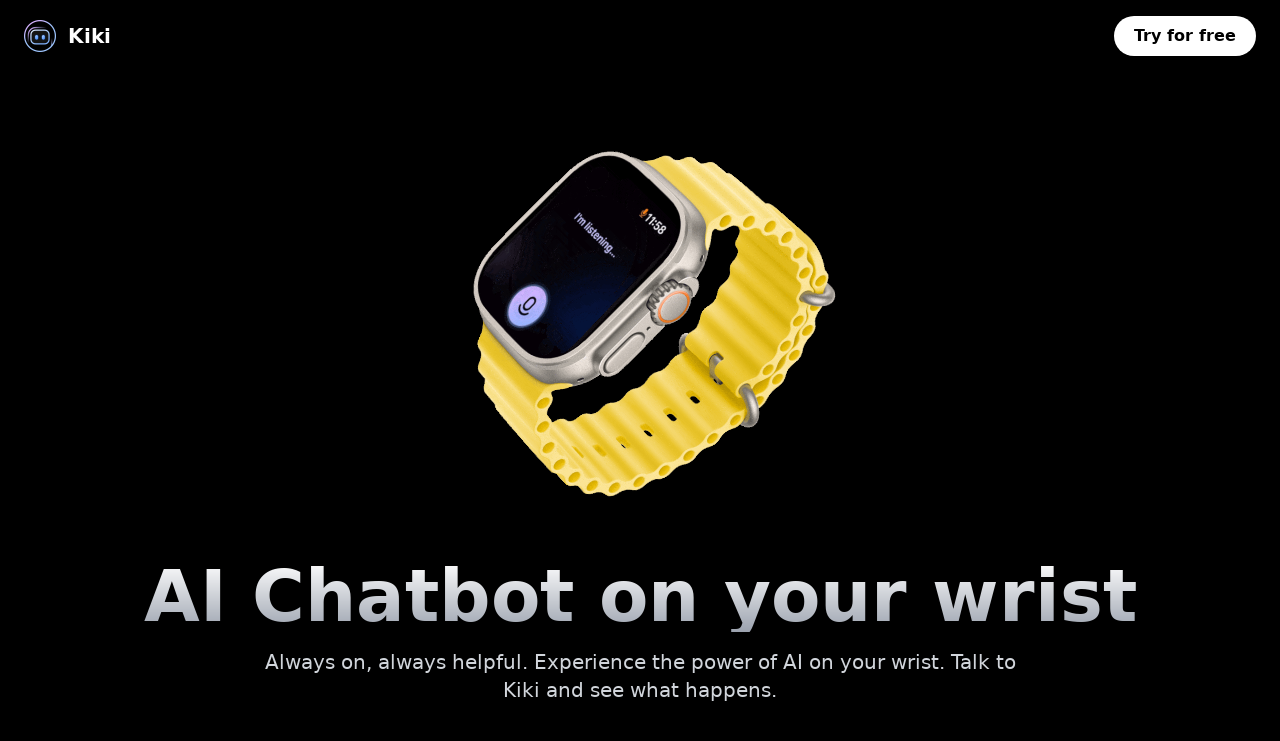

--- FILE ---
content_type: text/html; charset=utf-8
request_url: https://kiki.fyi/
body_size: 1093
content:
<!DOCTYPE html>
<html lang="en" dir="ltr">
  <head>
    <meta charset="UTF-8" />
    <meta name="viewport" content="width=device-width, initial-scale=1.0" />
    
    <!-- Primary Meta Tags -->
    <title>Kiki - AI Chatbot for Apple Watch</title>
    <meta name="title" content="Kiki - AI Chatbot for Apple Watch" />
    <meta name="description" content="Experience the power of AI on your wrist. Kiki brings intelligent conversations to your Apple Watch with voice input, multi-language support, and instant access via complications." />
    <meta name="keywords" content="AI chatbot, Apple Watch, voice assistant, wearable AI, smartwatch app, Kiki, artificial intelligence, watchOS" />
    <meta name="author" content="Next Wave Limited" />
    <meta name="robots" content="index, follow" />
    <meta name="language" content="English" />
    
    <!-- Open Graph / Facebook -->
    <meta property="og:type" content="website" />
    <meta property="og:url" content="https://kiki.app/" />
    <meta property="og:title" content="Kiki - AI Chatbot for Apple Watch" />
    <meta property="og:description" content="Experience the power of AI on your wrist. Kiki brings intelligent conversations to your Apple Watch with voice input, multi-language support, and instant access." />
    <meta property="og:image" content="/images/share.webp" />
    <meta property="og:site_name" content="Kiki" />
    
    <!-- Twitter -->
    <meta property="twitter:card" content="summary_large_image" />
    <meta property="twitter:url" content="https://kiki.app/" />
    <meta property="twitter:title" content="Kiki - AI Chatbot for Apple Watch" />
    <meta property="twitter:description" content="Experience the power of AI on your wrist. Kiki brings intelligent conversations to your Apple Watch with voice input, multi-language support, and instant access." />
    <meta property="twitter:image" content="/images/share.webp" />
    
    <!-- Canonical URL -->
    <link rel="canonical" href="https://kiki.app/" />
    
    <!-- Favicon -->
    <link rel="icon" type="image/png" href="/images/favicon.svg" />
    <link rel="apple-touch-icon" href="/images/kiki-logo.png" />
    
    <!-- Theme Color -->
    <meta name="theme-color" content="#000000" />
    
    <!-- Preload Inter Font -->
    <link rel="preconnect" href="https://fonts.googleapis.com">
    <link rel="preconnect" href="https://fonts.gstatic.com" crossorigin>
    <link rel="preload" href="https://fonts.googleapis.com/css2?family=Inter:wght@400;500;600;700&display=swap" as="style">
    <link href="https://fonts.googleapis.com/css2?family=Inter:wght@400;500;600;700&display=swap" rel="stylesheet">
    
    <!-- Preload Critical Images -->
    <link rel="preload" as="image" href="/images/kiki-logo.png">
    <link rel="preload" as="image" href="/images/kiki-demo.gif">
    
    <!-- Apple App ID -->
    <meta name="apple-itunes-app" content="app-id=6446468118" />
    
    <!-- Google Analytics -->
    <script async src="https://www.googletagmanager.com/gtag/js?id=G-NSDZZHVX55"></script>
    <script>
      window.dataLayer = window.dataLayer || [];
      function gtag(){dataLayer.push(arguments);}
      gtag('js', new Date());
      gtag('config', 'G-NSDZZHVX55');
    </script>
    <script type="module" crossorigin src="/assets/index-0087c3ef.js"></script>
    <link rel="stylesheet" href="/assets/index-a5da9cd3.css">
  </head>
  <body>
    <div id="root"></div>
    
  <script defer src="https://static.cloudflareinsights.com/beacon.min.js/vcd15cbe7772f49c399c6a5babf22c1241717689176015" integrity="sha512-ZpsOmlRQV6y907TI0dKBHq9Md29nnaEIPlkf84rnaERnq6zvWvPUqr2ft8M1aS28oN72PdrCzSjY4U6VaAw1EQ==" data-cf-beacon='{"version":"2024.11.0","token":"5b7298f3341f4f3485ebac560201f0d8","r":1,"server_timing":{"name":{"cfCacheStatus":true,"cfEdge":true,"cfExtPri":true,"cfL4":true,"cfOrigin":true,"cfSpeedBrain":true},"location_startswith":null}}' crossorigin="anonymous"></script>
</body>
</html>

--- FILE ---
content_type: application/javascript
request_url: https://kiki.fyi/assets/index-0087c3ef.js
body_size: 47943
content:
(function(){const n=document.createElement("link").relList;if(n&&n.supports&&n.supports("modulepreload"))return;for(const l of document.querySelectorAll('link[rel="modulepreload"]'))r(l);new MutationObserver(l=>{for(const o of l)if(o.type==="childList")for(const i of o.addedNodes)i.tagName==="LINK"&&i.rel==="modulepreload"&&r(i)}).observe(document,{childList:!0,subtree:!0});function t(l){const o={};return l.integrity&&(o.integrity=l.integrity),l.referrerPolicy&&(o.referrerPolicy=l.referrerPolicy),l.crossOrigin==="use-credentials"?o.credentials="include":l.crossOrigin==="anonymous"?o.credentials="omit":o.credentials="same-origin",o}function r(l){if(l.ep)return;l.ep=!0;const o=t(l);fetch(l.href,o)}})();function tc(e){return e&&e.__esModule&&Object.prototype.hasOwnProperty.call(e,"default")?e.default:e}var Hu={exports:{}},br={},Wu={exports:{}},T={};/**
 * @license React
 * react.production.min.js
 *
 * Copyright (c) Facebook, Inc. and its affiliates.
 *
 * This source code is licensed under the MIT license found in the
 * LICENSE file in the root directory of this source tree.
 */var Yt=Symbol.for("react.element"),rc=Symbol.for("react.portal"),lc=Symbol.for("react.fragment"),oc=Symbol.for("react.strict_mode"),ic=Symbol.for("react.profiler"),uc=Symbol.for("react.provider"),sc=Symbol.for("react.context"),ac=Symbol.for("react.forward_ref"),cc=Symbol.for("react.suspense"),fc=Symbol.for("react.memo"),dc=Symbol.for("react.lazy"),Mi=Symbol.iterator;function pc(e){return e===null||typeof e!="object"?null:(e=Mi&&e[Mi]||e["@@iterator"],typeof e=="function"?e:null)}var Qu={isMounted:function(){return!1},enqueueForceUpdate:function(){},enqueueReplaceState:function(){},enqueueSetState:function(){}},Ku=Object.assign,Yu={};function lt(e,n,t){this.props=e,this.context=n,this.refs=Yu,this.updater=t||Qu}lt.prototype.isReactComponent={};lt.prototype.setState=function(e,n){if(typeof e!="object"&&typeof e!="function"&&e!=null)throw Error("setState(...): takes an object of state variables to update or a function which returns an object of state variables.");this.updater.enqueueSetState(this,e,n,"setState")};lt.prototype.forceUpdate=function(e){this.updater.enqueueForceUpdate(this,e,"forceUpdate")};function Xu(){}Xu.prototype=lt.prototype;function Uo(e,n,t){this.props=e,this.context=n,this.refs=Yu,this.updater=t||Qu}var $o=Uo.prototype=new Xu;$o.constructor=Uo;Ku($o,lt.prototype);$o.isPureReactComponent=!0;var Di=Array.isArray,Gu=Object.prototype.hasOwnProperty,Ao={current:null},Zu={key:!0,ref:!0,__self:!0,__source:!0};function Ju(e,n,t){var r,l={},o=null,i=null;if(n!=null)for(r in n.ref!==void 0&&(i=n.ref),n.key!==void 0&&(o=""+n.key),n)Gu.call(n,r)&&!Zu.hasOwnProperty(r)&&(l[r]=n[r]);var u=arguments.length-2;if(u===1)l.children=t;else if(1<u){for(var s=Array(u),c=0;c<u;c++)s[c]=arguments[c+2];l.children=s}if(e&&e.defaultProps)for(r in u=e.defaultProps,u)l[r]===void 0&&(l[r]=u[r]);return{$$typeof:Yt,type:e,key:o,ref:i,props:l,_owner:Ao.current}}function mc(e,n){return{$$typeof:Yt,type:e.type,key:n,ref:e.ref,props:e.props,_owner:e._owner}}function Vo(e){return typeof e=="object"&&e!==null&&e.$$typeof===Yt}function hc(e){var n={"=":"=0",":":"=2"};return"$"+e.replace(/[=:]/g,function(t){return n[t]})}var Ii=/\/+/g;function gl(e,n){return typeof e=="object"&&e!==null&&e.key!=null?hc(""+e.key):n.toString(36)}function yr(e,n,t,r,l){var o=typeof e;(o==="undefined"||o==="boolean")&&(e=null);var i=!1;if(e===null)i=!0;else switch(o){case"string":case"number":i=!0;break;case"object":switch(e.$$typeof){case Yt:case rc:i=!0}}if(i)return i=e,l=l(i),e=r===""?"."+gl(i,0):r,Di(l)?(t="",e!=null&&(t=e.replace(Ii,"$&/")+"/"),yr(l,n,t,"",function(c){return c})):l!=null&&(Vo(l)&&(l=mc(l,t+(!l.key||i&&i.key===l.key?"":(""+l.key).replace(Ii,"$&/")+"/")+e)),n.push(l)),1;if(i=0,r=r===""?".":r+":",Di(e))for(var u=0;u<e.length;u++){o=e[u];var s=r+gl(o,u);i+=yr(o,n,t,s,l)}else if(s=pc(e),typeof s=="function")for(e=s.call(e),u=0;!(o=e.next()).done;)o=o.value,s=r+gl(o,u++),i+=yr(o,n,t,s,l);else if(o==="object")throw n=String(e),Error("Objects are not valid as a React child (found: "+(n==="[object Object]"?"object with keys {"+Object.keys(e).join(", ")+"}":n)+"). If you meant to render a collection of children, use an array instead.");return i}function er(e,n,t){if(e==null)return e;var r=[],l=0;return yr(e,r,"","",function(o){return n.call(t,o,l++)}),r}function vc(e){if(e._status===-1){var n=e._result;n=n(),n.then(function(t){(e._status===0||e._status===-1)&&(e._status=1,e._result=t)},function(t){(e._status===0||e._status===-1)&&(e._status=2,e._result=t)}),e._status===-1&&(e._status=0,e._result=n)}if(e._status===1)return e._result.default;throw e._result}var ue={current:null},gr={transition:null},yc={ReactCurrentDispatcher:ue,ReactCurrentBatchConfig:gr,ReactCurrentOwner:Ao};function qu(){throw Error("act(...) is not supported in production builds of React.")}T.Children={map:er,forEach:function(e,n,t){er(e,function(){n.apply(this,arguments)},t)},count:function(e){var n=0;return er(e,function(){n++}),n},toArray:function(e){return er(e,function(n){return n})||[]},only:function(e){if(!Vo(e))throw Error("React.Children.only expected to receive a single React element child.");return e}};T.Component=lt;T.Fragment=lc;T.Profiler=ic;T.PureComponent=Uo;T.StrictMode=oc;T.Suspense=cc;T.__SECRET_INTERNALS_DO_NOT_USE_OR_YOU_WILL_BE_FIRED=yc;T.act=qu;T.cloneElement=function(e,n,t){if(e==null)throw Error("React.cloneElement(...): The argument must be a React element, but you passed "+e+".");var r=Ku({},e.props),l=e.key,o=e.ref,i=e._owner;if(n!=null){if(n.ref!==void 0&&(o=n.ref,i=Ao.current),n.key!==void 0&&(l=""+n.key),e.type&&e.type.defaultProps)var u=e.type.defaultProps;for(s in n)Gu.call(n,s)&&!Zu.hasOwnProperty(s)&&(r[s]=n[s]===void 0&&u!==void 0?u[s]:n[s])}var s=arguments.length-2;if(s===1)r.children=t;else if(1<s){u=Array(s);for(var c=0;c<s;c++)u[c]=arguments[c+2];r.children=u}return{$$typeof:Yt,type:e.type,key:l,ref:o,props:r,_owner:i}};T.createContext=function(e){return e={$$typeof:sc,_currentValue:e,_currentValue2:e,_threadCount:0,Provider:null,Consumer:null,_defaultValue:null,_globalName:null},e.Provider={$$typeof:uc,_context:e},e.Consumer=e};T.createElement=Ju;T.createFactory=function(e){var n=Ju.bind(null,e);return n.type=e,n};T.createRef=function(){return{current:null}};T.forwardRef=function(e){return{$$typeof:ac,render:e}};T.isValidElement=Vo;T.lazy=function(e){return{$$typeof:dc,_payload:{_status:-1,_result:e},_init:vc}};T.memo=function(e,n){return{$$typeof:fc,type:e,compare:n===void 0?null:n}};T.startTransition=function(e){var n=gr.transition;gr.transition={};try{e()}finally{gr.transition=n}};T.unstable_act=qu;T.useCallback=function(e,n){return ue.current.useCallback(e,n)};T.useContext=function(e){return ue.current.useContext(e)};T.useDebugValue=function(){};T.useDeferredValue=function(e){return ue.current.useDeferredValue(e)};T.useEffect=function(e,n){return ue.current.useEffect(e,n)};T.useId=function(){return ue.current.useId()};T.useImperativeHandle=function(e,n,t){return ue.current.useImperativeHandle(e,n,t)};T.useInsertionEffect=function(e,n){return ue.current.useInsertionEffect(e,n)};T.useLayoutEffect=function(e,n){return ue.current.useLayoutEffect(e,n)};T.useMemo=function(e,n){return ue.current.useMemo(e,n)};T.useReducer=function(e,n,t){return ue.current.useReducer(e,n,t)};T.useRef=function(e){return ue.current.useRef(e)};T.useState=function(e){return ue.current.useState(e)};T.useSyncExternalStore=function(e,n,t){return ue.current.useSyncExternalStore(e,n,t)};T.useTransition=function(){return ue.current.useTransition()};T.version="18.3.1";Wu.exports=T;var Bo=Wu.exports;const gc=tc(Bo);/**
 * @license React
 * react-jsx-runtime.production.min.js
 *
 * Copyright (c) Facebook, Inc. and its affiliates.
 *
 * This source code is licensed under the MIT license found in the
 * LICENSE file in the root directory of this source tree.
 */var wc=Bo,kc=Symbol.for("react.element"),Sc=Symbol.for("react.fragment"),xc=Object.prototype.hasOwnProperty,Ec=wc.__SECRET_INTERNALS_DO_NOT_USE_OR_YOU_WILL_BE_FIRED.ReactCurrentOwner,Cc={key:!0,ref:!0,__self:!0,__source:!0};function bu(e,n,t){var r,l={},o=null,i=null;t!==void 0&&(o=""+t),n.key!==void 0&&(o=""+n.key),n.ref!==void 0&&(i=n.ref);for(r in n)xc.call(n,r)&&!Cc.hasOwnProperty(r)&&(l[r]=n[r]);if(e&&e.defaultProps)for(r in n=e.defaultProps,n)l[r]===void 0&&(l[r]=n[r]);return{$$typeof:kc,type:e,key:o,ref:i,props:l,_owner:Ec.current}}br.Fragment=Sc;br.jsx=bu;br.jsxs=bu;Hu.exports=br;var z=Hu.exports,Wl={},es={exports:{}},ge={},ns={exports:{}},ts={};/**
 * @license React
 * scheduler.production.min.js
 *
 * Copyright (c) Facebook, Inc. and its affiliates.
 *
 * This source code is licensed under the MIT license found in the
 * LICENSE file in the root directory of this source tree.
 */(function(e){function n(E,P){var L=E.length;E.push(P);e:for(;0<L;){var W=L-1>>>1,G=E[W];if(0<l(G,P))E[W]=P,E[L]=G,L=W;else break e}}function t(E){return E.length===0?null:E[0]}function r(E){if(E.length===0)return null;var P=E[0],L=E.pop();if(L!==P){E[0]=L;e:for(var W=0,G=E.length,qt=G>>>1;W<qt;){var vn=2*(W+1)-1,yl=E[vn],yn=vn+1,bt=E[yn];if(0>l(yl,L))yn<G&&0>l(bt,yl)?(E[W]=bt,E[yn]=L,W=yn):(E[W]=yl,E[vn]=L,W=vn);else if(yn<G&&0>l(bt,L))E[W]=bt,E[yn]=L,W=yn;else break e}}return P}function l(E,P){var L=E.sortIndex-P.sortIndex;return L!==0?L:E.id-P.id}if(typeof performance=="object"&&typeof performance.now=="function"){var o=performance;e.unstable_now=function(){return o.now()}}else{var i=Date,u=i.now();e.unstable_now=function(){return i.now()-u}}var s=[],c=[],h=1,m=null,p=3,g=!1,w=!1,k=!1,F=typeof setTimeout=="function"?setTimeout:null,f=typeof clearTimeout=="function"?clearTimeout:null,a=typeof setImmediate<"u"?setImmediate:null;typeof navigator<"u"&&navigator.scheduling!==void 0&&navigator.scheduling.isInputPending!==void 0&&navigator.scheduling.isInputPending.bind(navigator.scheduling);function d(E){for(var P=t(c);P!==null;){if(P.callback===null)r(c);else if(P.startTime<=E)r(c),P.sortIndex=P.expirationTime,n(s,P);else break;P=t(c)}}function v(E){if(k=!1,d(E),!w)if(t(s)!==null)w=!0,hl(x);else{var P=t(c);P!==null&&vl(v,P.startTime-E)}}function x(E,P){w=!1,k&&(k=!1,f(N),N=-1),g=!0;var L=p;try{for(d(P),m=t(s);m!==null&&(!(m.expirationTime>P)||E&&!Ne());){var W=m.callback;if(typeof W=="function"){m.callback=null,p=m.priorityLevel;var G=W(m.expirationTime<=P);P=e.unstable_now(),typeof G=="function"?m.callback=G:m===t(s)&&r(s),d(P)}else r(s);m=t(s)}if(m!==null)var qt=!0;else{var vn=t(c);vn!==null&&vl(v,vn.startTime-P),qt=!1}return qt}finally{m=null,p=L,g=!1}}var C=!1,_=null,N=-1,H=5,R=-1;function Ne(){return!(e.unstable_now()-R<H)}function ut(){if(_!==null){var E=e.unstable_now();R=E;var P=!0;try{P=_(!0,E)}finally{P?st():(C=!1,_=null)}}else C=!1}var st;if(typeof a=="function")st=function(){a(ut)};else if(typeof MessageChannel<"u"){var Oi=new MessageChannel,nc=Oi.port2;Oi.port1.onmessage=ut,st=function(){nc.postMessage(null)}}else st=function(){F(ut,0)};function hl(E){_=E,C||(C=!0,st())}function vl(E,P){N=F(function(){E(e.unstable_now())},P)}e.unstable_IdlePriority=5,e.unstable_ImmediatePriority=1,e.unstable_LowPriority=4,e.unstable_NormalPriority=3,e.unstable_Profiling=null,e.unstable_UserBlockingPriority=2,e.unstable_cancelCallback=function(E){E.callback=null},e.unstable_continueExecution=function(){w||g||(w=!0,hl(x))},e.unstable_forceFrameRate=function(E){0>E||125<E?console.error("forceFrameRate takes a positive int between 0 and 125, forcing frame rates higher than 125 fps is not supported"):H=0<E?Math.floor(1e3/E):5},e.unstable_getCurrentPriorityLevel=function(){return p},e.unstable_getFirstCallbackNode=function(){return t(s)},e.unstable_next=function(E){switch(p){case 1:case 2:case 3:var P=3;break;default:P=p}var L=p;p=P;try{return E()}finally{p=L}},e.unstable_pauseExecution=function(){},e.unstable_requestPaint=function(){},e.unstable_runWithPriority=function(E,P){switch(E){case 1:case 2:case 3:case 4:case 5:break;default:E=3}var L=p;p=E;try{return P()}finally{p=L}},e.unstable_scheduleCallback=function(E,P,L){var W=e.unstable_now();switch(typeof L=="object"&&L!==null?(L=L.delay,L=typeof L=="number"&&0<L?W+L:W):L=W,E){case 1:var G=-1;break;case 2:G=250;break;case 5:G=1073741823;break;case 4:G=1e4;break;default:G=5e3}return G=L+G,E={id:h++,callback:P,priorityLevel:E,startTime:L,expirationTime:G,sortIndex:-1},L>W?(E.sortIndex=L,n(c,E),t(s)===null&&E===t(c)&&(k?(f(N),N=-1):k=!0,vl(v,L-W))):(E.sortIndex=G,n(s,E),w||g||(w=!0,hl(x))),E},e.unstable_shouldYield=Ne,e.unstable_wrapCallback=function(E){var P=p;return function(){var L=p;p=P;try{return E.apply(this,arguments)}finally{p=L}}}})(ts);ns.exports=ts;var _c=ns.exports;/**
 * @license React
 * react-dom.production.min.js
 *
 * Copyright (c) Facebook, Inc. and its affiliates.
 *
 * This source code is licensed under the MIT license found in the
 * LICENSE file in the root directory of this source tree.
 */var Nc=Bo,ye=_c;function y(e){for(var n="https://reactjs.org/docs/error-decoder.html?invariant="+e,t=1;t<arguments.length;t++)n+="&args[]="+encodeURIComponent(arguments[t]);return"Minified React error #"+e+"; visit "+n+" for the full message or use the non-minified dev environment for full errors and additional helpful warnings."}var rs=new Set,Tt={};function Tn(e,n){Jn(e,n),Jn(e+"Capture",n)}function Jn(e,n){for(Tt[e]=n,e=0;e<n.length;e++)rs.add(n[e])}var We=!(typeof window>"u"||typeof window.document>"u"||typeof window.document.createElement>"u"),Ql=Object.prototype.hasOwnProperty,Pc=/^[:A-Z_a-z\u00C0-\u00D6\u00D8-\u00F6\u00F8-\u02FF\u0370-\u037D\u037F-\u1FFF\u200C-\u200D\u2070-\u218F\u2C00-\u2FEF\u3001-\uD7FF\uF900-\uFDCF\uFDF0-\uFFFD][:A-Z_a-z\u00C0-\u00D6\u00D8-\u00F6\u00F8-\u02FF\u0370-\u037D\u037F-\u1FFF\u200C-\u200D\u2070-\u218F\u2C00-\u2FEF\u3001-\uD7FF\uF900-\uFDCF\uFDF0-\uFFFD\-.0-9\u00B7\u0300-\u036F\u203F-\u2040]*$/,Fi={},Ui={};function zc(e){return Ql.call(Ui,e)?!0:Ql.call(Fi,e)?!1:Pc.test(e)?Ui[e]=!0:(Fi[e]=!0,!1)}function Lc(e,n,t,r){if(t!==null&&t.type===0)return!1;switch(typeof n){case"function":case"symbol":return!0;case"boolean":return r?!1:t!==null?!t.acceptsBooleans:(e=e.toLowerCase().slice(0,5),e!=="data-"&&e!=="aria-");default:return!1}}function Tc(e,n,t,r){if(n===null||typeof n>"u"||Lc(e,n,t,r))return!0;if(r)return!1;if(t!==null)switch(t.type){case 3:return!n;case 4:return n===!1;case 5:return isNaN(n);case 6:return isNaN(n)||1>n}return!1}function se(e,n,t,r,l,o,i){this.acceptsBooleans=n===2||n===3||n===4,this.attributeName=r,this.attributeNamespace=l,this.mustUseProperty=t,this.propertyName=e,this.type=n,this.sanitizeURL=o,this.removeEmptyString=i}var ee={};"children dangerouslySetInnerHTML defaultValue defaultChecked innerHTML suppressContentEditableWarning suppressHydrationWarning style".split(" ").forEach(function(e){ee[e]=new se(e,0,!1,e,null,!1,!1)});[["acceptCharset","accept-charset"],["className","class"],["htmlFor","for"],["httpEquiv","http-equiv"]].forEach(function(e){var n=e[0];ee[n]=new se(n,1,!1,e[1],null,!1,!1)});["contentEditable","draggable","spellCheck","value"].forEach(function(e){ee[e]=new se(e,2,!1,e.toLowerCase(),null,!1,!1)});["autoReverse","externalResourcesRequired","focusable","preserveAlpha"].forEach(function(e){ee[e]=new se(e,2,!1,e,null,!1,!1)});"allowFullScreen async autoFocus autoPlay controls default defer disabled disablePictureInPicture disableRemotePlayback formNoValidate hidden loop noModule noValidate open playsInline readOnly required reversed scoped seamless itemScope".split(" ").forEach(function(e){ee[e]=new se(e,3,!1,e.toLowerCase(),null,!1,!1)});["checked","multiple","muted","selected"].forEach(function(e){ee[e]=new se(e,3,!0,e,null,!1,!1)});["capture","download"].forEach(function(e){ee[e]=new se(e,4,!1,e,null,!1,!1)});["cols","rows","size","span"].forEach(function(e){ee[e]=new se(e,6,!1,e,null,!1,!1)});["rowSpan","start"].forEach(function(e){ee[e]=new se(e,5,!1,e.toLowerCase(),null,!1,!1)});var Ho=/[\-:]([a-z])/g;function Wo(e){return e[1].toUpperCase()}"accent-height alignment-baseline arabic-form baseline-shift cap-height clip-path clip-rule color-interpolation color-interpolation-filters color-profile color-rendering dominant-baseline enable-background fill-opacity fill-rule flood-color flood-opacity font-family font-size font-size-adjust font-stretch font-style font-variant font-weight glyph-name glyph-orientation-horizontal glyph-orientation-vertical horiz-adv-x horiz-origin-x image-rendering letter-spacing lighting-color marker-end marker-mid marker-start overline-position overline-thickness paint-order panose-1 pointer-events rendering-intent shape-rendering stop-color stop-opacity strikethrough-position strikethrough-thickness stroke-dasharray stroke-dashoffset stroke-linecap stroke-linejoin stroke-miterlimit stroke-opacity stroke-width text-anchor text-decoration text-rendering underline-position underline-thickness unicode-bidi unicode-range units-per-em v-alphabetic v-hanging v-ideographic v-mathematical vector-effect vert-adv-y vert-origin-x vert-origin-y word-spacing writing-mode xmlns:xlink x-height".split(" ").forEach(function(e){var n=e.replace(Ho,Wo);ee[n]=new se(n,1,!1,e,null,!1,!1)});"xlink:actuate xlink:arcrole xlink:role xlink:show xlink:title xlink:type".split(" ").forEach(function(e){var n=e.replace(Ho,Wo);ee[n]=new se(n,1,!1,e,"http://www.w3.org/1999/xlink",!1,!1)});["xml:base","xml:lang","xml:space"].forEach(function(e){var n=e.replace(Ho,Wo);ee[n]=new se(n,1,!1,e,"http://www.w3.org/XML/1998/namespace",!1,!1)});["tabIndex","crossOrigin"].forEach(function(e){ee[e]=new se(e,1,!1,e.toLowerCase(),null,!1,!1)});ee.xlinkHref=new se("xlinkHref",1,!1,"xlink:href","http://www.w3.org/1999/xlink",!0,!1);["src","href","action","formAction"].forEach(function(e){ee[e]=new se(e,1,!1,e.toLowerCase(),null,!0,!0)});function Qo(e,n,t,r){var l=ee.hasOwnProperty(n)?ee[n]:null;(l!==null?l.type!==0:r||!(2<n.length)||n[0]!=="o"&&n[0]!=="O"||n[1]!=="n"&&n[1]!=="N")&&(Tc(n,t,l,r)&&(t=null),r||l===null?zc(n)&&(t===null?e.removeAttribute(n):e.setAttribute(n,""+t)):l.mustUseProperty?e[l.propertyName]=t===null?l.type===3?!1:"":t:(n=l.attributeName,r=l.attributeNamespace,t===null?e.removeAttribute(n):(l=l.type,t=l===3||l===4&&t===!0?"":""+t,r?e.setAttributeNS(r,n,t):e.setAttribute(n,t))))}var Xe=Nc.__SECRET_INTERNALS_DO_NOT_USE_OR_YOU_WILL_BE_FIRED,nr=Symbol.for("react.element"),On=Symbol.for("react.portal"),Mn=Symbol.for("react.fragment"),Ko=Symbol.for("react.strict_mode"),Kl=Symbol.for("react.profiler"),ls=Symbol.for("react.provider"),os=Symbol.for("react.context"),Yo=Symbol.for("react.forward_ref"),Yl=Symbol.for("react.suspense"),Xl=Symbol.for("react.suspense_list"),Xo=Symbol.for("react.memo"),Ze=Symbol.for("react.lazy"),is=Symbol.for("react.offscreen"),$i=Symbol.iterator;function at(e){return e===null||typeof e!="object"?null:(e=$i&&e[$i]||e["@@iterator"],typeof e=="function"?e:null)}var V=Object.assign,wl;function yt(e){if(wl===void 0)try{throw Error()}catch(t){var n=t.stack.trim().match(/\n( *(at )?)/);wl=n&&n[1]||""}return`
`+wl+e}var kl=!1;function Sl(e,n){if(!e||kl)return"";kl=!0;var t=Error.prepareStackTrace;Error.prepareStackTrace=void 0;try{if(n)if(n=function(){throw Error()},Object.defineProperty(n.prototype,"props",{set:function(){throw Error()}}),typeof Reflect=="object"&&Reflect.construct){try{Reflect.construct(n,[])}catch(c){var r=c}Reflect.construct(e,[],n)}else{try{n.call()}catch(c){r=c}e.call(n.prototype)}else{try{throw Error()}catch(c){r=c}e()}}catch(c){if(c&&r&&typeof c.stack=="string"){for(var l=c.stack.split(`
`),o=r.stack.split(`
`),i=l.length-1,u=o.length-1;1<=i&&0<=u&&l[i]!==o[u];)u--;for(;1<=i&&0<=u;i--,u--)if(l[i]!==o[u]){if(i!==1||u!==1)do if(i--,u--,0>u||l[i]!==o[u]){var s=`
`+l[i].replace(" at new "," at ");return e.displayName&&s.includes("<anonymous>")&&(s=s.replace("<anonymous>",e.displayName)),s}while(1<=i&&0<=u);break}}}finally{kl=!1,Error.prepareStackTrace=t}return(e=e?e.displayName||e.name:"")?yt(e):""}function Rc(e){switch(e.tag){case 5:return yt(e.type);case 16:return yt("Lazy");case 13:return yt("Suspense");case 19:return yt("SuspenseList");case 0:case 2:case 15:return e=Sl(e.type,!1),e;case 11:return e=Sl(e.type.render,!1),e;case 1:return e=Sl(e.type,!0),e;default:return""}}function Gl(e){if(e==null)return null;if(typeof e=="function")return e.displayName||e.name||null;if(typeof e=="string")return e;switch(e){case Mn:return"Fragment";case On:return"Portal";case Kl:return"Profiler";case Ko:return"StrictMode";case Yl:return"Suspense";case Xl:return"SuspenseList"}if(typeof e=="object")switch(e.$$typeof){case os:return(e.displayName||"Context")+".Consumer";case ls:return(e._context.displayName||"Context")+".Provider";case Yo:var n=e.render;return e=e.displayName,e||(e=n.displayName||n.name||"",e=e!==""?"ForwardRef("+e+")":"ForwardRef"),e;case Xo:return n=e.displayName||null,n!==null?n:Gl(e.type)||"Memo";case Ze:n=e._payload,e=e._init;try{return Gl(e(n))}catch{}}return null}function jc(e){var n=e.type;switch(e.tag){case 24:return"Cache";case 9:return(n.displayName||"Context")+".Consumer";case 10:return(n._context.displayName||"Context")+".Provider";case 18:return"DehydratedFragment";case 11:return e=n.render,e=e.displayName||e.name||"",n.displayName||(e!==""?"ForwardRef("+e+")":"ForwardRef");case 7:return"Fragment";case 5:return n;case 4:return"Portal";case 3:return"Root";case 6:return"Text";case 16:return Gl(n);case 8:return n===Ko?"StrictMode":"Mode";case 22:return"Offscreen";case 12:return"Profiler";case 21:return"Scope";case 13:return"Suspense";case 19:return"SuspenseList";case 25:return"TracingMarker";case 1:case 0:case 17:case 2:case 14:case 15:if(typeof n=="function")return n.displayName||n.name||null;if(typeof n=="string")return n}return null}function fn(e){switch(typeof e){case"boolean":case"number":case"string":case"undefined":return e;case"object":return e;default:return""}}function us(e){var n=e.type;return(e=e.nodeName)&&e.toLowerCase()==="input"&&(n==="checkbox"||n==="radio")}function Oc(e){var n=us(e)?"checked":"value",t=Object.getOwnPropertyDescriptor(e.constructor.prototype,n),r=""+e[n];if(!e.hasOwnProperty(n)&&typeof t<"u"&&typeof t.get=="function"&&typeof t.set=="function"){var l=t.get,o=t.set;return Object.defineProperty(e,n,{configurable:!0,get:function(){return l.call(this)},set:function(i){r=""+i,o.call(this,i)}}),Object.defineProperty(e,n,{enumerable:t.enumerable}),{getValue:function(){return r},setValue:function(i){r=""+i},stopTracking:function(){e._valueTracker=null,delete e[n]}}}}function tr(e){e._valueTracker||(e._valueTracker=Oc(e))}function ss(e){if(!e)return!1;var n=e._valueTracker;if(!n)return!0;var t=n.getValue(),r="";return e&&(r=us(e)?e.checked?"true":"false":e.value),e=r,e!==t?(n.setValue(e),!0):!1}function Lr(e){if(e=e||(typeof document<"u"?document:void 0),typeof e>"u")return null;try{return e.activeElement||e.body}catch{return e.body}}function Zl(e,n){var t=n.checked;return V({},n,{defaultChecked:void 0,defaultValue:void 0,value:void 0,checked:t??e._wrapperState.initialChecked})}function Ai(e,n){var t=n.defaultValue==null?"":n.defaultValue,r=n.checked!=null?n.checked:n.defaultChecked;t=fn(n.value!=null?n.value:t),e._wrapperState={initialChecked:r,initialValue:t,controlled:n.type==="checkbox"||n.type==="radio"?n.checked!=null:n.value!=null}}function as(e,n){n=n.checked,n!=null&&Qo(e,"checked",n,!1)}function Jl(e,n){as(e,n);var t=fn(n.value),r=n.type;if(t!=null)r==="number"?(t===0&&e.value===""||e.value!=t)&&(e.value=""+t):e.value!==""+t&&(e.value=""+t);else if(r==="submit"||r==="reset"){e.removeAttribute("value");return}n.hasOwnProperty("value")?ql(e,n.type,t):n.hasOwnProperty("defaultValue")&&ql(e,n.type,fn(n.defaultValue)),n.checked==null&&n.defaultChecked!=null&&(e.defaultChecked=!!n.defaultChecked)}function Vi(e,n,t){if(n.hasOwnProperty("value")||n.hasOwnProperty("defaultValue")){var r=n.type;if(!(r!=="submit"&&r!=="reset"||n.value!==void 0&&n.value!==null))return;n=""+e._wrapperState.initialValue,t||n===e.value||(e.value=n),e.defaultValue=n}t=e.name,t!==""&&(e.name=""),e.defaultChecked=!!e._wrapperState.initialChecked,t!==""&&(e.name=t)}function ql(e,n,t){(n!=="number"||Lr(e.ownerDocument)!==e)&&(t==null?e.defaultValue=""+e._wrapperState.initialValue:e.defaultValue!==""+t&&(e.defaultValue=""+t))}var gt=Array.isArray;function Qn(e,n,t,r){if(e=e.options,n){n={};for(var l=0;l<t.length;l++)n["$"+t[l]]=!0;for(t=0;t<e.length;t++)l=n.hasOwnProperty("$"+e[t].value),e[t].selected!==l&&(e[t].selected=l),l&&r&&(e[t].defaultSelected=!0)}else{for(t=""+fn(t),n=null,l=0;l<e.length;l++){if(e[l].value===t){e[l].selected=!0,r&&(e[l].defaultSelected=!0);return}n!==null||e[l].disabled||(n=e[l])}n!==null&&(n.selected=!0)}}function bl(e,n){if(n.dangerouslySetInnerHTML!=null)throw Error(y(91));return V({},n,{value:void 0,defaultValue:void 0,children:""+e._wrapperState.initialValue})}function Bi(e,n){var t=n.value;if(t==null){if(t=n.children,n=n.defaultValue,t!=null){if(n!=null)throw Error(y(92));if(gt(t)){if(1<t.length)throw Error(y(93));t=t[0]}n=t}n==null&&(n=""),t=n}e._wrapperState={initialValue:fn(t)}}function cs(e,n){var t=fn(n.value),r=fn(n.defaultValue);t!=null&&(t=""+t,t!==e.value&&(e.value=t),n.defaultValue==null&&e.defaultValue!==t&&(e.defaultValue=t)),r!=null&&(e.defaultValue=""+r)}function Hi(e){var n=e.textContent;n===e._wrapperState.initialValue&&n!==""&&n!==null&&(e.value=n)}function fs(e){switch(e){case"svg":return"http://www.w3.org/2000/svg";case"math":return"http://www.w3.org/1998/Math/MathML";default:return"http://www.w3.org/1999/xhtml"}}function eo(e,n){return e==null||e==="http://www.w3.org/1999/xhtml"?fs(n):e==="http://www.w3.org/2000/svg"&&n==="foreignObject"?"http://www.w3.org/1999/xhtml":e}var rr,ds=function(e){return typeof MSApp<"u"&&MSApp.execUnsafeLocalFunction?function(n,t,r,l){MSApp.execUnsafeLocalFunction(function(){return e(n,t,r,l)})}:e}(function(e,n){if(e.namespaceURI!=="http://www.w3.org/2000/svg"||"innerHTML"in e)e.innerHTML=n;else{for(rr=rr||document.createElement("div"),rr.innerHTML="<svg>"+n.valueOf().toString()+"</svg>",n=rr.firstChild;e.firstChild;)e.removeChild(e.firstChild);for(;n.firstChild;)e.appendChild(n.firstChild)}});function Rt(e,n){if(n){var t=e.firstChild;if(t&&t===e.lastChild&&t.nodeType===3){t.nodeValue=n;return}}e.textContent=n}var St={animationIterationCount:!0,aspectRatio:!0,borderImageOutset:!0,borderImageSlice:!0,borderImageWidth:!0,boxFlex:!0,boxFlexGroup:!0,boxOrdinalGroup:!0,columnCount:!0,columns:!0,flex:!0,flexGrow:!0,flexPositive:!0,flexShrink:!0,flexNegative:!0,flexOrder:!0,gridArea:!0,gridRow:!0,gridRowEnd:!0,gridRowSpan:!0,gridRowStart:!0,gridColumn:!0,gridColumnEnd:!0,gridColumnSpan:!0,gridColumnStart:!0,fontWeight:!0,lineClamp:!0,lineHeight:!0,opacity:!0,order:!0,orphans:!0,tabSize:!0,widows:!0,zIndex:!0,zoom:!0,fillOpacity:!0,floodOpacity:!0,stopOpacity:!0,strokeDasharray:!0,strokeDashoffset:!0,strokeMiterlimit:!0,strokeOpacity:!0,strokeWidth:!0},Mc=["Webkit","ms","Moz","O"];Object.keys(St).forEach(function(e){Mc.forEach(function(n){n=n+e.charAt(0).toUpperCase()+e.substring(1),St[n]=St[e]})});function ps(e,n,t){return n==null||typeof n=="boolean"||n===""?"":t||typeof n!="number"||n===0||St.hasOwnProperty(e)&&St[e]?(""+n).trim():n+"px"}function ms(e,n){e=e.style;for(var t in n)if(n.hasOwnProperty(t)){var r=t.indexOf("--")===0,l=ps(t,n[t],r);t==="float"&&(t="cssFloat"),r?e.setProperty(t,l):e[t]=l}}var Dc=V({menuitem:!0},{area:!0,base:!0,br:!0,col:!0,embed:!0,hr:!0,img:!0,input:!0,keygen:!0,link:!0,meta:!0,param:!0,source:!0,track:!0,wbr:!0});function no(e,n){if(n){if(Dc[e]&&(n.children!=null||n.dangerouslySetInnerHTML!=null))throw Error(y(137,e));if(n.dangerouslySetInnerHTML!=null){if(n.children!=null)throw Error(y(60));if(typeof n.dangerouslySetInnerHTML!="object"||!("__html"in n.dangerouslySetInnerHTML))throw Error(y(61))}if(n.style!=null&&typeof n.style!="object")throw Error(y(62))}}function to(e,n){if(e.indexOf("-")===-1)return typeof n.is=="string";switch(e){case"annotation-xml":case"color-profile":case"font-face":case"font-face-src":case"font-face-uri":case"font-face-format":case"font-face-name":case"missing-glyph":return!1;default:return!0}}var ro=null;function Go(e){return e=e.target||e.srcElement||window,e.correspondingUseElement&&(e=e.correspondingUseElement),e.nodeType===3?e.parentNode:e}var lo=null,Kn=null,Yn=null;function Wi(e){if(e=Zt(e)){if(typeof lo!="function")throw Error(y(280));var n=e.stateNode;n&&(n=ll(n),lo(e.stateNode,e.type,n))}}function hs(e){Kn?Yn?Yn.push(e):Yn=[e]:Kn=e}function vs(){if(Kn){var e=Kn,n=Yn;if(Yn=Kn=null,Wi(e),n)for(e=0;e<n.length;e++)Wi(n[e])}}function ys(e,n){return e(n)}function gs(){}var xl=!1;function ws(e,n,t){if(xl)return e(n,t);xl=!0;try{return ys(e,n,t)}finally{xl=!1,(Kn!==null||Yn!==null)&&(gs(),vs())}}function jt(e,n){var t=e.stateNode;if(t===null)return null;var r=ll(t);if(r===null)return null;t=r[n];e:switch(n){case"onClick":case"onClickCapture":case"onDoubleClick":case"onDoubleClickCapture":case"onMouseDown":case"onMouseDownCapture":case"onMouseMove":case"onMouseMoveCapture":case"onMouseUp":case"onMouseUpCapture":case"onMouseEnter":(r=!r.disabled)||(e=e.type,r=!(e==="button"||e==="input"||e==="select"||e==="textarea")),e=!r;break e;default:e=!1}if(e)return null;if(t&&typeof t!="function")throw Error(y(231,n,typeof t));return t}var oo=!1;if(We)try{var ct={};Object.defineProperty(ct,"passive",{get:function(){oo=!0}}),window.addEventListener("test",ct,ct),window.removeEventListener("test",ct,ct)}catch{oo=!1}function Ic(e,n,t,r,l,o,i,u,s){var c=Array.prototype.slice.call(arguments,3);try{n.apply(t,c)}catch(h){this.onError(h)}}var xt=!1,Tr=null,Rr=!1,io=null,Fc={onError:function(e){xt=!0,Tr=e}};function Uc(e,n,t,r,l,o,i,u,s){xt=!1,Tr=null,Ic.apply(Fc,arguments)}function $c(e,n,t,r,l,o,i,u,s){if(Uc.apply(this,arguments),xt){if(xt){var c=Tr;xt=!1,Tr=null}else throw Error(y(198));Rr||(Rr=!0,io=c)}}function Rn(e){var n=e,t=e;if(e.alternate)for(;n.return;)n=n.return;else{e=n;do n=e,n.flags&4098&&(t=n.return),e=n.return;while(e)}return n.tag===3?t:null}function ks(e){if(e.tag===13){var n=e.memoizedState;if(n===null&&(e=e.alternate,e!==null&&(n=e.memoizedState)),n!==null)return n.dehydrated}return null}function Qi(e){if(Rn(e)!==e)throw Error(y(188))}function Ac(e){var n=e.alternate;if(!n){if(n=Rn(e),n===null)throw Error(y(188));return n!==e?null:e}for(var t=e,r=n;;){var l=t.return;if(l===null)break;var o=l.alternate;if(o===null){if(r=l.return,r!==null){t=r;continue}break}if(l.child===o.child){for(o=l.child;o;){if(o===t)return Qi(l),e;if(o===r)return Qi(l),n;o=o.sibling}throw Error(y(188))}if(t.return!==r.return)t=l,r=o;else{for(var i=!1,u=l.child;u;){if(u===t){i=!0,t=l,r=o;break}if(u===r){i=!0,r=l,t=o;break}u=u.sibling}if(!i){for(u=o.child;u;){if(u===t){i=!0,t=o,r=l;break}if(u===r){i=!0,r=o,t=l;break}u=u.sibling}if(!i)throw Error(y(189))}}if(t.alternate!==r)throw Error(y(190))}if(t.tag!==3)throw Error(y(188));return t.stateNode.current===t?e:n}function Ss(e){return e=Ac(e),e!==null?xs(e):null}function xs(e){if(e.tag===5||e.tag===6)return e;for(e=e.child;e!==null;){var n=xs(e);if(n!==null)return n;e=e.sibling}return null}var Es=ye.unstable_scheduleCallback,Ki=ye.unstable_cancelCallback,Vc=ye.unstable_shouldYield,Bc=ye.unstable_requestPaint,Q=ye.unstable_now,Hc=ye.unstable_getCurrentPriorityLevel,Zo=ye.unstable_ImmediatePriority,Cs=ye.unstable_UserBlockingPriority,jr=ye.unstable_NormalPriority,Wc=ye.unstable_LowPriority,_s=ye.unstable_IdlePriority,el=null,Fe=null;function Qc(e){if(Fe&&typeof Fe.onCommitFiberRoot=="function")try{Fe.onCommitFiberRoot(el,e,void 0,(e.current.flags&128)===128)}catch{}}var Re=Math.clz32?Math.clz32:Xc,Kc=Math.log,Yc=Math.LN2;function Xc(e){return e>>>=0,e===0?32:31-(Kc(e)/Yc|0)|0}var lr=64,or=4194304;function wt(e){switch(e&-e){case 1:return 1;case 2:return 2;case 4:return 4;case 8:return 8;case 16:return 16;case 32:return 32;case 64:case 128:case 256:case 512:case 1024:case 2048:case 4096:case 8192:case 16384:case 32768:case 65536:case 131072:case 262144:case 524288:case 1048576:case 2097152:return e&4194240;case 4194304:case 8388608:case 16777216:case 33554432:case 67108864:return e&130023424;case 134217728:return 134217728;case 268435456:return 268435456;case 536870912:return 536870912;case 1073741824:return 1073741824;default:return e}}function Or(e,n){var t=e.pendingLanes;if(t===0)return 0;var r=0,l=e.suspendedLanes,o=e.pingedLanes,i=t&268435455;if(i!==0){var u=i&~l;u!==0?r=wt(u):(o&=i,o!==0&&(r=wt(o)))}else i=t&~l,i!==0?r=wt(i):o!==0&&(r=wt(o));if(r===0)return 0;if(n!==0&&n!==r&&!(n&l)&&(l=r&-r,o=n&-n,l>=o||l===16&&(o&4194240)!==0))return n;if(r&4&&(r|=t&16),n=e.entangledLanes,n!==0)for(e=e.entanglements,n&=r;0<n;)t=31-Re(n),l=1<<t,r|=e[t],n&=~l;return r}function Gc(e,n){switch(e){case 1:case 2:case 4:return n+250;case 8:case 16:case 32:case 64:case 128:case 256:case 512:case 1024:case 2048:case 4096:case 8192:case 16384:case 32768:case 65536:case 131072:case 262144:case 524288:case 1048576:case 2097152:return n+5e3;case 4194304:case 8388608:case 16777216:case 33554432:case 67108864:return-1;case 134217728:case 268435456:case 536870912:case 1073741824:return-1;default:return-1}}function Zc(e,n){for(var t=e.suspendedLanes,r=e.pingedLanes,l=e.expirationTimes,o=e.pendingLanes;0<o;){var i=31-Re(o),u=1<<i,s=l[i];s===-1?(!(u&t)||u&r)&&(l[i]=Gc(u,n)):s<=n&&(e.expiredLanes|=u),o&=~u}}function uo(e){return e=e.pendingLanes&-1073741825,e!==0?e:e&1073741824?1073741824:0}function Ns(){var e=lr;return lr<<=1,!(lr&4194240)&&(lr=64),e}function El(e){for(var n=[],t=0;31>t;t++)n.push(e);return n}function Xt(e,n,t){e.pendingLanes|=n,n!==536870912&&(e.suspendedLanes=0,e.pingedLanes=0),e=e.eventTimes,n=31-Re(n),e[n]=t}function Jc(e,n){var t=e.pendingLanes&~n;e.pendingLanes=n,e.suspendedLanes=0,e.pingedLanes=0,e.expiredLanes&=n,e.mutableReadLanes&=n,e.entangledLanes&=n,n=e.entanglements;var r=e.eventTimes;for(e=e.expirationTimes;0<t;){var l=31-Re(t),o=1<<l;n[l]=0,r[l]=-1,e[l]=-1,t&=~o}}function Jo(e,n){var t=e.entangledLanes|=n;for(e=e.entanglements;t;){var r=31-Re(t),l=1<<r;l&n|e[r]&n&&(e[r]|=n),t&=~l}}var O=0;function Ps(e){return e&=-e,1<e?4<e?e&268435455?16:536870912:4:1}var zs,qo,Ls,Ts,Rs,so=!1,ir=[],tn=null,rn=null,ln=null,Ot=new Map,Mt=new Map,qe=[],qc="mousedown mouseup touchcancel touchend touchstart auxclick dblclick pointercancel pointerdown pointerup dragend dragstart drop compositionend compositionstart keydown keypress keyup input textInput copy cut paste click change contextmenu reset submit".split(" ");function Yi(e,n){switch(e){case"focusin":case"focusout":tn=null;break;case"dragenter":case"dragleave":rn=null;break;case"mouseover":case"mouseout":ln=null;break;case"pointerover":case"pointerout":Ot.delete(n.pointerId);break;case"gotpointercapture":case"lostpointercapture":Mt.delete(n.pointerId)}}function ft(e,n,t,r,l,o){return e===null||e.nativeEvent!==o?(e={blockedOn:n,domEventName:t,eventSystemFlags:r,nativeEvent:o,targetContainers:[l]},n!==null&&(n=Zt(n),n!==null&&qo(n)),e):(e.eventSystemFlags|=r,n=e.targetContainers,l!==null&&n.indexOf(l)===-1&&n.push(l),e)}function bc(e,n,t,r,l){switch(n){case"focusin":return tn=ft(tn,e,n,t,r,l),!0;case"dragenter":return rn=ft(rn,e,n,t,r,l),!0;case"mouseover":return ln=ft(ln,e,n,t,r,l),!0;case"pointerover":var o=l.pointerId;return Ot.set(o,ft(Ot.get(o)||null,e,n,t,r,l)),!0;case"gotpointercapture":return o=l.pointerId,Mt.set(o,ft(Mt.get(o)||null,e,n,t,r,l)),!0}return!1}function js(e){var n=kn(e.target);if(n!==null){var t=Rn(n);if(t!==null){if(n=t.tag,n===13){if(n=ks(t),n!==null){e.blockedOn=n,Rs(e.priority,function(){Ls(t)});return}}else if(n===3&&t.stateNode.current.memoizedState.isDehydrated){e.blockedOn=t.tag===3?t.stateNode.containerInfo:null;return}}}e.blockedOn=null}function wr(e){if(e.blockedOn!==null)return!1;for(var n=e.targetContainers;0<n.length;){var t=ao(e.domEventName,e.eventSystemFlags,n[0],e.nativeEvent);if(t===null){t=e.nativeEvent;var r=new t.constructor(t.type,t);ro=r,t.target.dispatchEvent(r),ro=null}else return n=Zt(t),n!==null&&qo(n),e.blockedOn=t,!1;n.shift()}return!0}function Xi(e,n,t){wr(e)&&t.delete(n)}function ef(){so=!1,tn!==null&&wr(tn)&&(tn=null),rn!==null&&wr(rn)&&(rn=null),ln!==null&&wr(ln)&&(ln=null),Ot.forEach(Xi),Mt.forEach(Xi)}function dt(e,n){e.blockedOn===n&&(e.blockedOn=null,so||(so=!0,ye.unstable_scheduleCallback(ye.unstable_NormalPriority,ef)))}function Dt(e){function n(l){return dt(l,e)}if(0<ir.length){dt(ir[0],e);for(var t=1;t<ir.length;t++){var r=ir[t];r.blockedOn===e&&(r.blockedOn=null)}}for(tn!==null&&dt(tn,e),rn!==null&&dt(rn,e),ln!==null&&dt(ln,e),Ot.forEach(n),Mt.forEach(n),t=0;t<qe.length;t++)r=qe[t],r.blockedOn===e&&(r.blockedOn=null);for(;0<qe.length&&(t=qe[0],t.blockedOn===null);)js(t),t.blockedOn===null&&qe.shift()}var Xn=Xe.ReactCurrentBatchConfig,Mr=!0;function nf(e,n,t,r){var l=O,o=Xn.transition;Xn.transition=null;try{O=1,bo(e,n,t,r)}finally{O=l,Xn.transition=o}}function tf(e,n,t,r){var l=O,o=Xn.transition;Xn.transition=null;try{O=4,bo(e,n,t,r)}finally{O=l,Xn.transition=o}}function bo(e,n,t,r){if(Mr){var l=ao(e,n,t,r);if(l===null)Ol(e,n,r,Dr,t),Yi(e,r);else if(bc(l,e,n,t,r))r.stopPropagation();else if(Yi(e,r),n&4&&-1<qc.indexOf(e)){for(;l!==null;){var o=Zt(l);if(o!==null&&zs(o),o=ao(e,n,t,r),o===null&&Ol(e,n,r,Dr,t),o===l)break;l=o}l!==null&&r.stopPropagation()}else Ol(e,n,r,null,t)}}var Dr=null;function ao(e,n,t,r){if(Dr=null,e=Go(r),e=kn(e),e!==null)if(n=Rn(e),n===null)e=null;else if(t=n.tag,t===13){if(e=ks(n),e!==null)return e;e=null}else if(t===3){if(n.stateNode.current.memoizedState.isDehydrated)return n.tag===3?n.stateNode.containerInfo:null;e=null}else n!==e&&(e=null);return Dr=e,null}function Os(e){switch(e){case"cancel":case"click":case"close":case"contextmenu":case"copy":case"cut":case"auxclick":case"dblclick":case"dragend":case"dragstart":case"drop":case"focusin":case"focusout":case"input":case"invalid":case"keydown":case"keypress":case"keyup":case"mousedown":case"mouseup":case"paste":case"pause":case"play":case"pointercancel":case"pointerdown":case"pointerup":case"ratechange":case"reset":case"resize":case"seeked":case"submit":case"touchcancel":case"touchend":case"touchstart":case"volumechange":case"change":case"selectionchange":case"textInput":case"compositionstart":case"compositionend":case"compositionupdate":case"beforeblur":case"afterblur":case"beforeinput":case"blur":case"fullscreenchange":case"focus":case"hashchange":case"popstate":case"select":case"selectstart":return 1;case"drag":case"dragenter":case"dragexit":case"dragleave":case"dragover":case"mousemove":case"mouseout":case"mouseover":case"pointermove":case"pointerout":case"pointerover":case"scroll":case"toggle":case"touchmove":case"wheel":case"mouseenter":case"mouseleave":case"pointerenter":case"pointerleave":return 4;case"message":switch(Hc()){case Zo:return 1;case Cs:return 4;case jr:case Wc:return 16;case _s:return 536870912;default:return 16}default:return 16}}var en=null,ei=null,kr=null;function Ms(){if(kr)return kr;var e,n=ei,t=n.length,r,l="value"in en?en.value:en.textContent,o=l.length;for(e=0;e<t&&n[e]===l[e];e++);var i=t-e;for(r=1;r<=i&&n[t-r]===l[o-r];r++);return kr=l.slice(e,1<r?1-r:void 0)}function Sr(e){var n=e.keyCode;return"charCode"in e?(e=e.charCode,e===0&&n===13&&(e=13)):e=n,e===10&&(e=13),32<=e||e===13?e:0}function ur(){return!0}function Gi(){return!1}function we(e){function n(t,r,l,o,i){this._reactName=t,this._targetInst=l,this.type=r,this.nativeEvent=o,this.target=i,this.currentTarget=null;for(var u in e)e.hasOwnProperty(u)&&(t=e[u],this[u]=t?t(o):o[u]);return this.isDefaultPrevented=(o.defaultPrevented!=null?o.defaultPrevented:o.returnValue===!1)?ur:Gi,this.isPropagationStopped=Gi,this}return V(n.prototype,{preventDefault:function(){this.defaultPrevented=!0;var t=this.nativeEvent;t&&(t.preventDefault?t.preventDefault():typeof t.returnValue!="unknown"&&(t.returnValue=!1),this.isDefaultPrevented=ur)},stopPropagation:function(){var t=this.nativeEvent;t&&(t.stopPropagation?t.stopPropagation():typeof t.cancelBubble!="unknown"&&(t.cancelBubble=!0),this.isPropagationStopped=ur)},persist:function(){},isPersistent:ur}),n}var ot={eventPhase:0,bubbles:0,cancelable:0,timeStamp:function(e){return e.timeStamp||Date.now()},defaultPrevented:0,isTrusted:0},ni=we(ot),Gt=V({},ot,{view:0,detail:0}),rf=we(Gt),Cl,_l,pt,nl=V({},Gt,{screenX:0,screenY:0,clientX:0,clientY:0,pageX:0,pageY:0,ctrlKey:0,shiftKey:0,altKey:0,metaKey:0,getModifierState:ti,button:0,buttons:0,relatedTarget:function(e){return e.relatedTarget===void 0?e.fromElement===e.srcElement?e.toElement:e.fromElement:e.relatedTarget},movementX:function(e){return"movementX"in e?e.movementX:(e!==pt&&(pt&&e.type==="mousemove"?(Cl=e.screenX-pt.screenX,_l=e.screenY-pt.screenY):_l=Cl=0,pt=e),Cl)},movementY:function(e){return"movementY"in e?e.movementY:_l}}),Zi=we(nl),lf=V({},nl,{dataTransfer:0}),of=we(lf),uf=V({},Gt,{relatedTarget:0}),Nl=we(uf),sf=V({},ot,{animationName:0,elapsedTime:0,pseudoElement:0}),af=we(sf),cf=V({},ot,{clipboardData:function(e){return"clipboardData"in e?e.clipboardData:window.clipboardData}}),ff=we(cf),df=V({},ot,{data:0}),Ji=we(df),pf={Esc:"Escape",Spacebar:" ",Left:"ArrowLeft",Up:"ArrowUp",Right:"ArrowRight",Down:"ArrowDown",Del:"Delete",Win:"OS",Menu:"ContextMenu",Apps:"ContextMenu",Scroll:"ScrollLock",MozPrintableKey:"Unidentified"},mf={8:"Backspace",9:"Tab",12:"Clear",13:"Enter",16:"Shift",17:"Control",18:"Alt",19:"Pause",20:"CapsLock",27:"Escape",32:" ",33:"PageUp",34:"PageDown",35:"End",36:"Home",37:"ArrowLeft",38:"ArrowUp",39:"ArrowRight",40:"ArrowDown",45:"Insert",46:"Delete",112:"F1",113:"F2",114:"F3",115:"F4",116:"F5",117:"F6",118:"F7",119:"F8",120:"F9",121:"F10",122:"F11",123:"F12",144:"NumLock",145:"ScrollLock",224:"Meta"},hf={Alt:"altKey",Control:"ctrlKey",Meta:"metaKey",Shift:"shiftKey"};function vf(e){var n=this.nativeEvent;return n.getModifierState?n.getModifierState(e):(e=hf[e])?!!n[e]:!1}function ti(){return vf}var yf=V({},Gt,{key:function(e){if(e.key){var n=pf[e.key]||e.key;if(n!=="Unidentified")return n}return e.type==="keypress"?(e=Sr(e),e===13?"Enter":String.fromCharCode(e)):e.type==="keydown"||e.type==="keyup"?mf[e.keyCode]||"Unidentified":""},code:0,location:0,ctrlKey:0,shiftKey:0,altKey:0,metaKey:0,repeat:0,locale:0,getModifierState:ti,charCode:function(e){return e.type==="keypress"?Sr(e):0},keyCode:function(e){return e.type==="keydown"||e.type==="keyup"?e.keyCode:0},which:function(e){return e.type==="keypress"?Sr(e):e.type==="keydown"||e.type==="keyup"?e.keyCode:0}}),gf=we(yf),wf=V({},nl,{pointerId:0,width:0,height:0,pressure:0,tangentialPressure:0,tiltX:0,tiltY:0,twist:0,pointerType:0,isPrimary:0}),qi=we(wf),kf=V({},Gt,{touches:0,targetTouches:0,changedTouches:0,altKey:0,metaKey:0,ctrlKey:0,shiftKey:0,getModifierState:ti}),Sf=we(kf),xf=V({},ot,{propertyName:0,elapsedTime:0,pseudoElement:0}),Ef=we(xf),Cf=V({},nl,{deltaX:function(e){return"deltaX"in e?e.deltaX:"wheelDeltaX"in e?-e.wheelDeltaX:0},deltaY:function(e){return"deltaY"in e?e.deltaY:"wheelDeltaY"in e?-e.wheelDeltaY:"wheelDelta"in e?-e.wheelDelta:0},deltaZ:0,deltaMode:0}),_f=we(Cf),Nf=[9,13,27,32],ri=We&&"CompositionEvent"in window,Et=null;We&&"documentMode"in document&&(Et=document.documentMode);var Pf=We&&"TextEvent"in window&&!Et,Ds=We&&(!ri||Et&&8<Et&&11>=Et),bi=String.fromCharCode(32),eu=!1;function Is(e,n){switch(e){case"keyup":return Nf.indexOf(n.keyCode)!==-1;case"keydown":return n.keyCode!==229;case"keypress":case"mousedown":case"focusout":return!0;default:return!1}}function Fs(e){return e=e.detail,typeof e=="object"&&"data"in e?e.data:null}var Dn=!1;function zf(e,n){switch(e){case"compositionend":return Fs(n);case"keypress":return n.which!==32?null:(eu=!0,bi);case"textInput":return e=n.data,e===bi&&eu?null:e;default:return null}}function Lf(e,n){if(Dn)return e==="compositionend"||!ri&&Is(e,n)?(e=Ms(),kr=ei=en=null,Dn=!1,e):null;switch(e){case"paste":return null;case"keypress":if(!(n.ctrlKey||n.altKey||n.metaKey)||n.ctrlKey&&n.altKey){if(n.char&&1<n.char.length)return n.char;if(n.which)return String.fromCharCode(n.which)}return null;case"compositionend":return Ds&&n.locale!=="ko"?null:n.data;default:return null}}var Tf={color:!0,date:!0,datetime:!0,"datetime-local":!0,email:!0,month:!0,number:!0,password:!0,range:!0,search:!0,tel:!0,text:!0,time:!0,url:!0,week:!0};function nu(e){var n=e&&e.nodeName&&e.nodeName.toLowerCase();return n==="input"?!!Tf[e.type]:n==="textarea"}function Us(e,n,t,r){hs(r),n=Ir(n,"onChange"),0<n.length&&(t=new ni("onChange","change",null,t,r),e.push({event:t,listeners:n}))}var Ct=null,It=null;function Rf(e){Gs(e,0)}function tl(e){var n=Un(e);if(ss(n))return e}function jf(e,n){if(e==="change")return n}var $s=!1;if(We){var Pl;if(We){var zl="oninput"in document;if(!zl){var tu=document.createElement("div");tu.setAttribute("oninput","return;"),zl=typeof tu.oninput=="function"}Pl=zl}else Pl=!1;$s=Pl&&(!document.documentMode||9<document.documentMode)}function ru(){Ct&&(Ct.detachEvent("onpropertychange",As),It=Ct=null)}function As(e){if(e.propertyName==="value"&&tl(It)){var n=[];Us(n,It,e,Go(e)),ws(Rf,n)}}function Of(e,n,t){e==="focusin"?(ru(),Ct=n,It=t,Ct.attachEvent("onpropertychange",As)):e==="focusout"&&ru()}function Mf(e){if(e==="selectionchange"||e==="keyup"||e==="keydown")return tl(It)}function Df(e,n){if(e==="click")return tl(n)}function If(e,n){if(e==="input"||e==="change")return tl(n)}function Ff(e,n){return e===n&&(e!==0||1/e===1/n)||e!==e&&n!==n}var Oe=typeof Object.is=="function"?Object.is:Ff;function Ft(e,n){if(Oe(e,n))return!0;if(typeof e!="object"||e===null||typeof n!="object"||n===null)return!1;var t=Object.keys(e),r=Object.keys(n);if(t.length!==r.length)return!1;for(r=0;r<t.length;r++){var l=t[r];if(!Ql.call(n,l)||!Oe(e[l],n[l]))return!1}return!0}function lu(e){for(;e&&e.firstChild;)e=e.firstChild;return e}function ou(e,n){var t=lu(e);e=0;for(var r;t;){if(t.nodeType===3){if(r=e+t.textContent.length,e<=n&&r>=n)return{node:t,offset:n-e};e=r}e:{for(;t;){if(t.nextSibling){t=t.nextSibling;break e}t=t.parentNode}t=void 0}t=lu(t)}}function Vs(e,n){return e&&n?e===n?!0:e&&e.nodeType===3?!1:n&&n.nodeType===3?Vs(e,n.parentNode):"contains"in e?e.contains(n):e.compareDocumentPosition?!!(e.compareDocumentPosition(n)&16):!1:!1}function Bs(){for(var e=window,n=Lr();n instanceof e.HTMLIFrameElement;){try{var t=typeof n.contentWindow.location.href=="string"}catch{t=!1}if(t)e=n.contentWindow;else break;n=Lr(e.document)}return n}function li(e){var n=e&&e.nodeName&&e.nodeName.toLowerCase();return n&&(n==="input"&&(e.type==="text"||e.type==="search"||e.type==="tel"||e.type==="url"||e.type==="password")||n==="textarea"||e.contentEditable==="true")}function Uf(e){var n=Bs(),t=e.focusedElem,r=e.selectionRange;if(n!==t&&t&&t.ownerDocument&&Vs(t.ownerDocument.documentElement,t)){if(r!==null&&li(t)){if(n=r.start,e=r.end,e===void 0&&(e=n),"selectionStart"in t)t.selectionStart=n,t.selectionEnd=Math.min(e,t.value.length);else if(e=(n=t.ownerDocument||document)&&n.defaultView||window,e.getSelection){e=e.getSelection();var l=t.textContent.length,o=Math.min(r.start,l);r=r.end===void 0?o:Math.min(r.end,l),!e.extend&&o>r&&(l=r,r=o,o=l),l=ou(t,o);var i=ou(t,r);l&&i&&(e.rangeCount!==1||e.anchorNode!==l.node||e.anchorOffset!==l.offset||e.focusNode!==i.node||e.focusOffset!==i.offset)&&(n=n.createRange(),n.setStart(l.node,l.offset),e.removeAllRanges(),o>r?(e.addRange(n),e.extend(i.node,i.offset)):(n.setEnd(i.node,i.offset),e.addRange(n)))}}for(n=[],e=t;e=e.parentNode;)e.nodeType===1&&n.push({element:e,left:e.scrollLeft,top:e.scrollTop});for(typeof t.focus=="function"&&t.focus(),t=0;t<n.length;t++)e=n[t],e.element.scrollLeft=e.left,e.element.scrollTop=e.top}}var $f=We&&"documentMode"in document&&11>=document.documentMode,In=null,co=null,_t=null,fo=!1;function iu(e,n,t){var r=t.window===t?t.document:t.nodeType===9?t:t.ownerDocument;fo||In==null||In!==Lr(r)||(r=In,"selectionStart"in r&&li(r)?r={start:r.selectionStart,end:r.selectionEnd}:(r=(r.ownerDocument&&r.ownerDocument.defaultView||window).getSelection(),r={anchorNode:r.anchorNode,anchorOffset:r.anchorOffset,focusNode:r.focusNode,focusOffset:r.focusOffset}),_t&&Ft(_t,r)||(_t=r,r=Ir(co,"onSelect"),0<r.length&&(n=new ni("onSelect","select",null,n,t),e.push({event:n,listeners:r}),n.target=In)))}function sr(e,n){var t={};return t[e.toLowerCase()]=n.toLowerCase(),t["Webkit"+e]="webkit"+n,t["Moz"+e]="moz"+n,t}var Fn={animationend:sr("Animation","AnimationEnd"),animationiteration:sr("Animation","AnimationIteration"),animationstart:sr("Animation","AnimationStart"),transitionend:sr("Transition","TransitionEnd")},Ll={},Hs={};We&&(Hs=document.createElement("div").style,"AnimationEvent"in window||(delete Fn.animationend.animation,delete Fn.animationiteration.animation,delete Fn.animationstart.animation),"TransitionEvent"in window||delete Fn.transitionend.transition);function rl(e){if(Ll[e])return Ll[e];if(!Fn[e])return e;var n=Fn[e],t;for(t in n)if(n.hasOwnProperty(t)&&t in Hs)return Ll[e]=n[t];return e}var Ws=rl("animationend"),Qs=rl("animationiteration"),Ks=rl("animationstart"),Ys=rl("transitionend"),Xs=new Map,uu="abort auxClick cancel canPlay canPlayThrough click close contextMenu copy cut drag dragEnd dragEnter dragExit dragLeave dragOver dragStart drop durationChange emptied encrypted ended error gotPointerCapture input invalid keyDown keyPress keyUp load loadedData loadedMetadata loadStart lostPointerCapture mouseDown mouseMove mouseOut mouseOver mouseUp paste pause play playing pointerCancel pointerDown pointerMove pointerOut pointerOver pointerUp progress rateChange reset resize seeked seeking stalled submit suspend timeUpdate touchCancel touchEnd touchStart volumeChange scroll toggle touchMove waiting wheel".split(" ");function pn(e,n){Xs.set(e,n),Tn(n,[e])}for(var Tl=0;Tl<uu.length;Tl++){var Rl=uu[Tl],Af=Rl.toLowerCase(),Vf=Rl[0].toUpperCase()+Rl.slice(1);pn(Af,"on"+Vf)}pn(Ws,"onAnimationEnd");pn(Qs,"onAnimationIteration");pn(Ks,"onAnimationStart");pn("dblclick","onDoubleClick");pn("focusin","onFocus");pn("focusout","onBlur");pn(Ys,"onTransitionEnd");Jn("onMouseEnter",["mouseout","mouseover"]);Jn("onMouseLeave",["mouseout","mouseover"]);Jn("onPointerEnter",["pointerout","pointerover"]);Jn("onPointerLeave",["pointerout","pointerover"]);Tn("onChange","change click focusin focusout input keydown keyup selectionchange".split(" "));Tn("onSelect","focusout contextmenu dragend focusin keydown keyup mousedown mouseup selectionchange".split(" "));Tn("onBeforeInput",["compositionend","keypress","textInput","paste"]);Tn("onCompositionEnd","compositionend focusout keydown keypress keyup mousedown".split(" "));Tn("onCompositionStart","compositionstart focusout keydown keypress keyup mousedown".split(" "));Tn("onCompositionUpdate","compositionupdate focusout keydown keypress keyup mousedown".split(" "));var kt="abort canplay canplaythrough durationchange emptied encrypted ended error loadeddata loadedmetadata loadstart pause play playing progress ratechange resize seeked seeking stalled suspend timeupdate volumechange waiting".split(" "),Bf=new Set("cancel close invalid load scroll toggle".split(" ").concat(kt));function su(e,n,t){var r=e.type||"unknown-event";e.currentTarget=t,$c(r,n,void 0,e),e.currentTarget=null}function Gs(e,n){n=(n&4)!==0;for(var t=0;t<e.length;t++){var r=e[t],l=r.event;r=r.listeners;e:{var o=void 0;if(n)for(var i=r.length-1;0<=i;i--){var u=r[i],s=u.instance,c=u.currentTarget;if(u=u.listener,s!==o&&l.isPropagationStopped())break e;su(l,u,c),o=s}else for(i=0;i<r.length;i++){if(u=r[i],s=u.instance,c=u.currentTarget,u=u.listener,s!==o&&l.isPropagationStopped())break e;su(l,u,c),o=s}}}if(Rr)throw e=io,Rr=!1,io=null,e}function D(e,n){var t=n[yo];t===void 0&&(t=n[yo]=new Set);var r=e+"__bubble";t.has(r)||(Zs(n,e,2,!1),t.add(r))}function jl(e,n,t){var r=0;n&&(r|=4),Zs(t,e,r,n)}var ar="_reactListening"+Math.random().toString(36).slice(2);function Ut(e){if(!e[ar]){e[ar]=!0,rs.forEach(function(t){t!=="selectionchange"&&(Bf.has(t)||jl(t,!1,e),jl(t,!0,e))});var n=e.nodeType===9?e:e.ownerDocument;n===null||n[ar]||(n[ar]=!0,jl("selectionchange",!1,n))}}function Zs(e,n,t,r){switch(Os(n)){case 1:var l=nf;break;case 4:l=tf;break;default:l=bo}t=l.bind(null,n,t,e),l=void 0,!oo||n!=="touchstart"&&n!=="touchmove"&&n!=="wheel"||(l=!0),r?l!==void 0?e.addEventListener(n,t,{capture:!0,passive:l}):e.addEventListener(n,t,!0):l!==void 0?e.addEventListener(n,t,{passive:l}):e.addEventListener(n,t,!1)}function Ol(e,n,t,r,l){var o=r;if(!(n&1)&&!(n&2)&&r!==null)e:for(;;){if(r===null)return;var i=r.tag;if(i===3||i===4){var u=r.stateNode.containerInfo;if(u===l||u.nodeType===8&&u.parentNode===l)break;if(i===4)for(i=r.return;i!==null;){var s=i.tag;if((s===3||s===4)&&(s=i.stateNode.containerInfo,s===l||s.nodeType===8&&s.parentNode===l))return;i=i.return}for(;u!==null;){if(i=kn(u),i===null)return;if(s=i.tag,s===5||s===6){r=o=i;continue e}u=u.parentNode}}r=r.return}ws(function(){var c=o,h=Go(t),m=[];e:{var p=Xs.get(e);if(p!==void 0){var g=ni,w=e;switch(e){case"keypress":if(Sr(t)===0)break e;case"keydown":case"keyup":g=gf;break;case"focusin":w="focus",g=Nl;break;case"focusout":w="blur",g=Nl;break;case"beforeblur":case"afterblur":g=Nl;break;case"click":if(t.button===2)break e;case"auxclick":case"dblclick":case"mousedown":case"mousemove":case"mouseup":case"mouseout":case"mouseover":case"contextmenu":g=Zi;break;case"drag":case"dragend":case"dragenter":case"dragexit":case"dragleave":case"dragover":case"dragstart":case"drop":g=of;break;case"touchcancel":case"touchend":case"touchmove":case"touchstart":g=Sf;break;case Ws:case Qs:case Ks:g=af;break;case Ys:g=Ef;break;case"scroll":g=rf;break;case"wheel":g=_f;break;case"copy":case"cut":case"paste":g=ff;break;case"gotpointercapture":case"lostpointercapture":case"pointercancel":case"pointerdown":case"pointermove":case"pointerout":case"pointerover":case"pointerup":g=qi}var k=(n&4)!==0,F=!k&&e==="scroll",f=k?p!==null?p+"Capture":null:p;k=[];for(var a=c,d;a!==null;){d=a;var v=d.stateNode;if(d.tag===5&&v!==null&&(d=v,f!==null&&(v=jt(a,f),v!=null&&k.push($t(a,v,d)))),F)break;a=a.return}0<k.length&&(p=new g(p,w,null,t,h),m.push({event:p,listeners:k}))}}if(!(n&7)){e:{if(p=e==="mouseover"||e==="pointerover",g=e==="mouseout"||e==="pointerout",p&&t!==ro&&(w=t.relatedTarget||t.fromElement)&&(kn(w)||w[Qe]))break e;if((g||p)&&(p=h.window===h?h:(p=h.ownerDocument)?p.defaultView||p.parentWindow:window,g?(w=t.relatedTarget||t.toElement,g=c,w=w?kn(w):null,w!==null&&(F=Rn(w),w!==F||w.tag!==5&&w.tag!==6)&&(w=null)):(g=null,w=c),g!==w)){if(k=Zi,v="onMouseLeave",f="onMouseEnter",a="mouse",(e==="pointerout"||e==="pointerover")&&(k=qi,v="onPointerLeave",f="onPointerEnter",a="pointer"),F=g==null?p:Un(g),d=w==null?p:Un(w),p=new k(v,a+"leave",g,t,h),p.target=F,p.relatedTarget=d,v=null,kn(h)===c&&(k=new k(f,a+"enter",w,t,h),k.target=d,k.relatedTarget=F,v=k),F=v,g&&w)n:{for(k=g,f=w,a=0,d=k;d;d=jn(d))a++;for(d=0,v=f;v;v=jn(v))d++;for(;0<a-d;)k=jn(k),a--;for(;0<d-a;)f=jn(f),d--;for(;a--;){if(k===f||f!==null&&k===f.alternate)break n;k=jn(k),f=jn(f)}k=null}else k=null;g!==null&&au(m,p,g,k,!1),w!==null&&F!==null&&au(m,F,w,k,!0)}}e:{if(p=c?Un(c):window,g=p.nodeName&&p.nodeName.toLowerCase(),g==="select"||g==="input"&&p.type==="file")var x=jf;else if(nu(p))if($s)x=If;else{x=Mf;var C=Of}else(g=p.nodeName)&&g.toLowerCase()==="input"&&(p.type==="checkbox"||p.type==="radio")&&(x=Df);if(x&&(x=x(e,c))){Us(m,x,t,h);break e}C&&C(e,p,c),e==="focusout"&&(C=p._wrapperState)&&C.controlled&&p.type==="number"&&ql(p,"number",p.value)}switch(C=c?Un(c):window,e){case"focusin":(nu(C)||C.contentEditable==="true")&&(In=C,co=c,_t=null);break;case"focusout":_t=co=In=null;break;case"mousedown":fo=!0;break;case"contextmenu":case"mouseup":case"dragend":fo=!1,iu(m,t,h);break;case"selectionchange":if($f)break;case"keydown":case"keyup":iu(m,t,h)}var _;if(ri)e:{switch(e){case"compositionstart":var N="onCompositionStart";break e;case"compositionend":N="onCompositionEnd";break e;case"compositionupdate":N="onCompositionUpdate";break e}N=void 0}else Dn?Is(e,t)&&(N="onCompositionEnd"):e==="keydown"&&t.keyCode===229&&(N="onCompositionStart");N&&(Ds&&t.locale!=="ko"&&(Dn||N!=="onCompositionStart"?N==="onCompositionEnd"&&Dn&&(_=Ms()):(en=h,ei="value"in en?en.value:en.textContent,Dn=!0)),C=Ir(c,N),0<C.length&&(N=new Ji(N,e,null,t,h),m.push({event:N,listeners:C}),_?N.data=_:(_=Fs(t),_!==null&&(N.data=_)))),(_=Pf?zf(e,t):Lf(e,t))&&(c=Ir(c,"onBeforeInput"),0<c.length&&(h=new Ji("onBeforeInput","beforeinput",null,t,h),m.push({event:h,listeners:c}),h.data=_))}Gs(m,n)})}function $t(e,n,t){return{instance:e,listener:n,currentTarget:t}}function Ir(e,n){for(var t=n+"Capture",r=[];e!==null;){var l=e,o=l.stateNode;l.tag===5&&o!==null&&(l=o,o=jt(e,t),o!=null&&r.unshift($t(e,o,l)),o=jt(e,n),o!=null&&r.push($t(e,o,l))),e=e.return}return r}function jn(e){if(e===null)return null;do e=e.return;while(e&&e.tag!==5);return e||null}function au(e,n,t,r,l){for(var o=n._reactName,i=[];t!==null&&t!==r;){var u=t,s=u.alternate,c=u.stateNode;if(s!==null&&s===r)break;u.tag===5&&c!==null&&(u=c,l?(s=jt(t,o),s!=null&&i.unshift($t(t,s,u))):l||(s=jt(t,o),s!=null&&i.push($t(t,s,u)))),t=t.return}i.length!==0&&e.push({event:n,listeners:i})}var Hf=/\r\n?/g,Wf=/\u0000|\uFFFD/g;function cu(e){return(typeof e=="string"?e:""+e).replace(Hf,`
`).replace(Wf,"")}function cr(e,n,t){if(n=cu(n),cu(e)!==n&&t)throw Error(y(425))}function Fr(){}var po=null,mo=null;function ho(e,n){return e==="textarea"||e==="noscript"||typeof n.children=="string"||typeof n.children=="number"||typeof n.dangerouslySetInnerHTML=="object"&&n.dangerouslySetInnerHTML!==null&&n.dangerouslySetInnerHTML.__html!=null}var vo=typeof setTimeout=="function"?setTimeout:void 0,Qf=typeof clearTimeout=="function"?clearTimeout:void 0,fu=typeof Promise=="function"?Promise:void 0,Kf=typeof queueMicrotask=="function"?queueMicrotask:typeof fu<"u"?function(e){return fu.resolve(null).then(e).catch(Yf)}:vo;function Yf(e){setTimeout(function(){throw e})}function Ml(e,n){var t=n,r=0;do{var l=t.nextSibling;if(e.removeChild(t),l&&l.nodeType===8)if(t=l.data,t==="/$"){if(r===0){e.removeChild(l),Dt(n);return}r--}else t!=="$"&&t!=="$?"&&t!=="$!"||r++;t=l}while(t);Dt(n)}function on(e){for(;e!=null;e=e.nextSibling){var n=e.nodeType;if(n===1||n===3)break;if(n===8){if(n=e.data,n==="$"||n==="$!"||n==="$?")break;if(n==="/$")return null}}return e}function du(e){e=e.previousSibling;for(var n=0;e;){if(e.nodeType===8){var t=e.data;if(t==="$"||t==="$!"||t==="$?"){if(n===0)return e;n--}else t==="/$"&&n++}e=e.previousSibling}return null}var it=Math.random().toString(36).slice(2),Ie="__reactFiber$"+it,At="__reactProps$"+it,Qe="__reactContainer$"+it,yo="__reactEvents$"+it,Xf="__reactListeners$"+it,Gf="__reactHandles$"+it;function kn(e){var n=e[Ie];if(n)return n;for(var t=e.parentNode;t;){if(n=t[Qe]||t[Ie]){if(t=n.alternate,n.child!==null||t!==null&&t.child!==null)for(e=du(e);e!==null;){if(t=e[Ie])return t;e=du(e)}return n}e=t,t=e.parentNode}return null}function Zt(e){return e=e[Ie]||e[Qe],!e||e.tag!==5&&e.tag!==6&&e.tag!==13&&e.tag!==3?null:e}function Un(e){if(e.tag===5||e.tag===6)return e.stateNode;throw Error(y(33))}function ll(e){return e[At]||null}var go=[],$n=-1;function mn(e){return{current:e}}function I(e){0>$n||(e.current=go[$n],go[$n]=null,$n--)}function M(e,n){$n++,go[$n]=e.current,e.current=n}var dn={},le=mn(dn),fe=mn(!1),_n=dn;function qn(e,n){var t=e.type.contextTypes;if(!t)return dn;var r=e.stateNode;if(r&&r.__reactInternalMemoizedUnmaskedChildContext===n)return r.__reactInternalMemoizedMaskedChildContext;var l={},o;for(o in t)l[o]=n[o];return r&&(e=e.stateNode,e.__reactInternalMemoizedUnmaskedChildContext=n,e.__reactInternalMemoizedMaskedChildContext=l),l}function de(e){return e=e.childContextTypes,e!=null}function Ur(){I(fe),I(le)}function pu(e,n,t){if(le.current!==dn)throw Error(y(168));M(le,n),M(fe,t)}function Js(e,n,t){var r=e.stateNode;if(n=n.childContextTypes,typeof r.getChildContext!="function")return t;r=r.getChildContext();for(var l in r)if(!(l in n))throw Error(y(108,jc(e)||"Unknown",l));return V({},t,r)}function $r(e){return e=(e=e.stateNode)&&e.__reactInternalMemoizedMergedChildContext||dn,_n=le.current,M(le,e),M(fe,fe.current),!0}function mu(e,n,t){var r=e.stateNode;if(!r)throw Error(y(169));t?(e=Js(e,n,_n),r.__reactInternalMemoizedMergedChildContext=e,I(fe),I(le),M(le,e)):I(fe),M(fe,t)}var Ae=null,ol=!1,Dl=!1;function qs(e){Ae===null?Ae=[e]:Ae.push(e)}function Zf(e){ol=!0,qs(e)}function hn(){if(!Dl&&Ae!==null){Dl=!0;var e=0,n=O;try{var t=Ae;for(O=1;e<t.length;e++){var r=t[e];do r=r(!0);while(r!==null)}Ae=null,ol=!1}catch(l){throw Ae!==null&&(Ae=Ae.slice(e+1)),Es(Zo,hn),l}finally{O=n,Dl=!1}}return null}var An=[],Vn=0,Ar=null,Vr=0,ke=[],Se=0,Nn=null,Ve=1,Be="";function gn(e,n){An[Vn++]=Vr,An[Vn++]=Ar,Ar=e,Vr=n}function bs(e,n,t){ke[Se++]=Ve,ke[Se++]=Be,ke[Se++]=Nn,Nn=e;var r=Ve;e=Be;var l=32-Re(r)-1;r&=~(1<<l),t+=1;var o=32-Re(n)+l;if(30<o){var i=l-l%5;o=(r&(1<<i)-1).toString(32),r>>=i,l-=i,Ve=1<<32-Re(n)+l|t<<l|r,Be=o+e}else Ve=1<<o|t<<l|r,Be=e}function oi(e){e.return!==null&&(gn(e,1),bs(e,1,0))}function ii(e){for(;e===Ar;)Ar=An[--Vn],An[Vn]=null,Vr=An[--Vn],An[Vn]=null;for(;e===Nn;)Nn=ke[--Se],ke[Se]=null,Be=ke[--Se],ke[Se]=null,Ve=ke[--Se],ke[Se]=null}var ve=null,he=null,U=!1,Te=null;function ea(e,n){var t=xe(5,null,null,0);t.elementType="DELETED",t.stateNode=n,t.return=e,n=e.deletions,n===null?(e.deletions=[t],e.flags|=16):n.push(t)}function hu(e,n){switch(e.tag){case 5:var t=e.type;return n=n.nodeType!==1||t.toLowerCase()!==n.nodeName.toLowerCase()?null:n,n!==null?(e.stateNode=n,ve=e,he=on(n.firstChild),!0):!1;case 6:return n=e.pendingProps===""||n.nodeType!==3?null:n,n!==null?(e.stateNode=n,ve=e,he=null,!0):!1;case 13:return n=n.nodeType!==8?null:n,n!==null?(t=Nn!==null?{id:Ve,overflow:Be}:null,e.memoizedState={dehydrated:n,treeContext:t,retryLane:1073741824},t=xe(18,null,null,0),t.stateNode=n,t.return=e,e.child=t,ve=e,he=null,!0):!1;default:return!1}}function wo(e){return(e.mode&1)!==0&&(e.flags&128)===0}function ko(e){if(U){var n=he;if(n){var t=n;if(!hu(e,n)){if(wo(e))throw Error(y(418));n=on(t.nextSibling);var r=ve;n&&hu(e,n)?ea(r,t):(e.flags=e.flags&-4097|2,U=!1,ve=e)}}else{if(wo(e))throw Error(y(418));e.flags=e.flags&-4097|2,U=!1,ve=e}}}function vu(e){for(e=e.return;e!==null&&e.tag!==5&&e.tag!==3&&e.tag!==13;)e=e.return;ve=e}function fr(e){if(e!==ve)return!1;if(!U)return vu(e),U=!0,!1;var n;if((n=e.tag!==3)&&!(n=e.tag!==5)&&(n=e.type,n=n!=="head"&&n!=="body"&&!ho(e.type,e.memoizedProps)),n&&(n=he)){if(wo(e))throw na(),Error(y(418));for(;n;)ea(e,n),n=on(n.nextSibling)}if(vu(e),e.tag===13){if(e=e.memoizedState,e=e!==null?e.dehydrated:null,!e)throw Error(y(317));e:{for(e=e.nextSibling,n=0;e;){if(e.nodeType===8){var t=e.data;if(t==="/$"){if(n===0){he=on(e.nextSibling);break e}n--}else t!=="$"&&t!=="$!"&&t!=="$?"||n++}e=e.nextSibling}he=null}}else he=ve?on(e.stateNode.nextSibling):null;return!0}function na(){for(var e=he;e;)e=on(e.nextSibling)}function bn(){he=ve=null,U=!1}function ui(e){Te===null?Te=[e]:Te.push(e)}var Jf=Xe.ReactCurrentBatchConfig;function mt(e,n,t){if(e=t.ref,e!==null&&typeof e!="function"&&typeof e!="object"){if(t._owner){if(t=t._owner,t){if(t.tag!==1)throw Error(y(309));var r=t.stateNode}if(!r)throw Error(y(147,e));var l=r,o=""+e;return n!==null&&n.ref!==null&&typeof n.ref=="function"&&n.ref._stringRef===o?n.ref:(n=function(i){var u=l.refs;i===null?delete u[o]:u[o]=i},n._stringRef=o,n)}if(typeof e!="string")throw Error(y(284));if(!t._owner)throw Error(y(290,e))}return e}function dr(e,n){throw e=Object.prototype.toString.call(n),Error(y(31,e==="[object Object]"?"object with keys {"+Object.keys(n).join(", ")+"}":e))}function yu(e){var n=e._init;return n(e._payload)}function ta(e){function n(f,a){if(e){var d=f.deletions;d===null?(f.deletions=[a],f.flags|=16):d.push(a)}}function t(f,a){if(!e)return null;for(;a!==null;)n(f,a),a=a.sibling;return null}function r(f,a){for(f=new Map;a!==null;)a.key!==null?f.set(a.key,a):f.set(a.index,a),a=a.sibling;return f}function l(f,a){return f=cn(f,a),f.index=0,f.sibling=null,f}function o(f,a,d){return f.index=d,e?(d=f.alternate,d!==null?(d=d.index,d<a?(f.flags|=2,a):d):(f.flags|=2,a)):(f.flags|=1048576,a)}function i(f){return e&&f.alternate===null&&(f.flags|=2),f}function u(f,a,d,v){return a===null||a.tag!==6?(a=Bl(d,f.mode,v),a.return=f,a):(a=l(a,d),a.return=f,a)}function s(f,a,d,v){var x=d.type;return x===Mn?h(f,a,d.props.children,v,d.key):a!==null&&(a.elementType===x||typeof x=="object"&&x!==null&&x.$$typeof===Ze&&yu(x)===a.type)?(v=l(a,d.props),v.ref=mt(f,a,d),v.return=f,v):(v=zr(d.type,d.key,d.props,null,f.mode,v),v.ref=mt(f,a,d),v.return=f,v)}function c(f,a,d,v){return a===null||a.tag!==4||a.stateNode.containerInfo!==d.containerInfo||a.stateNode.implementation!==d.implementation?(a=Hl(d,f.mode,v),a.return=f,a):(a=l(a,d.children||[]),a.return=f,a)}function h(f,a,d,v,x){return a===null||a.tag!==7?(a=Cn(d,f.mode,v,x),a.return=f,a):(a=l(a,d),a.return=f,a)}function m(f,a,d){if(typeof a=="string"&&a!==""||typeof a=="number")return a=Bl(""+a,f.mode,d),a.return=f,a;if(typeof a=="object"&&a!==null){switch(a.$$typeof){case nr:return d=zr(a.type,a.key,a.props,null,f.mode,d),d.ref=mt(f,null,a),d.return=f,d;case On:return a=Hl(a,f.mode,d),a.return=f,a;case Ze:var v=a._init;return m(f,v(a._payload),d)}if(gt(a)||at(a))return a=Cn(a,f.mode,d,null),a.return=f,a;dr(f,a)}return null}function p(f,a,d,v){var x=a!==null?a.key:null;if(typeof d=="string"&&d!==""||typeof d=="number")return x!==null?null:u(f,a,""+d,v);if(typeof d=="object"&&d!==null){switch(d.$$typeof){case nr:return d.key===x?s(f,a,d,v):null;case On:return d.key===x?c(f,a,d,v):null;case Ze:return x=d._init,p(f,a,x(d._payload),v)}if(gt(d)||at(d))return x!==null?null:h(f,a,d,v,null);dr(f,d)}return null}function g(f,a,d,v,x){if(typeof v=="string"&&v!==""||typeof v=="number")return f=f.get(d)||null,u(a,f,""+v,x);if(typeof v=="object"&&v!==null){switch(v.$$typeof){case nr:return f=f.get(v.key===null?d:v.key)||null,s(a,f,v,x);case On:return f=f.get(v.key===null?d:v.key)||null,c(a,f,v,x);case Ze:var C=v._init;return g(f,a,d,C(v._payload),x)}if(gt(v)||at(v))return f=f.get(d)||null,h(a,f,v,x,null);dr(a,v)}return null}function w(f,a,d,v){for(var x=null,C=null,_=a,N=a=0,H=null;_!==null&&N<d.length;N++){_.index>N?(H=_,_=null):H=_.sibling;var R=p(f,_,d[N],v);if(R===null){_===null&&(_=H);break}e&&_&&R.alternate===null&&n(f,_),a=o(R,a,N),C===null?x=R:C.sibling=R,C=R,_=H}if(N===d.length)return t(f,_),U&&gn(f,N),x;if(_===null){for(;N<d.length;N++)_=m(f,d[N],v),_!==null&&(a=o(_,a,N),C===null?x=_:C.sibling=_,C=_);return U&&gn(f,N),x}for(_=r(f,_);N<d.length;N++)H=g(_,f,N,d[N],v),H!==null&&(e&&H.alternate!==null&&_.delete(H.key===null?N:H.key),a=o(H,a,N),C===null?x=H:C.sibling=H,C=H);return e&&_.forEach(function(Ne){return n(f,Ne)}),U&&gn(f,N),x}function k(f,a,d,v){var x=at(d);if(typeof x!="function")throw Error(y(150));if(d=x.call(d),d==null)throw Error(y(151));for(var C=x=null,_=a,N=a=0,H=null,R=d.next();_!==null&&!R.done;N++,R=d.next()){_.index>N?(H=_,_=null):H=_.sibling;var Ne=p(f,_,R.value,v);if(Ne===null){_===null&&(_=H);break}e&&_&&Ne.alternate===null&&n(f,_),a=o(Ne,a,N),C===null?x=Ne:C.sibling=Ne,C=Ne,_=H}if(R.done)return t(f,_),U&&gn(f,N),x;if(_===null){for(;!R.done;N++,R=d.next())R=m(f,R.value,v),R!==null&&(a=o(R,a,N),C===null?x=R:C.sibling=R,C=R);return U&&gn(f,N),x}for(_=r(f,_);!R.done;N++,R=d.next())R=g(_,f,N,R.value,v),R!==null&&(e&&R.alternate!==null&&_.delete(R.key===null?N:R.key),a=o(R,a,N),C===null?x=R:C.sibling=R,C=R);return e&&_.forEach(function(ut){return n(f,ut)}),U&&gn(f,N),x}function F(f,a,d,v){if(typeof d=="object"&&d!==null&&d.type===Mn&&d.key===null&&(d=d.props.children),typeof d=="object"&&d!==null){switch(d.$$typeof){case nr:e:{for(var x=d.key,C=a;C!==null;){if(C.key===x){if(x=d.type,x===Mn){if(C.tag===7){t(f,C.sibling),a=l(C,d.props.children),a.return=f,f=a;break e}}else if(C.elementType===x||typeof x=="object"&&x!==null&&x.$$typeof===Ze&&yu(x)===C.type){t(f,C.sibling),a=l(C,d.props),a.ref=mt(f,C,d),a.return=f,f=a;break e}t(f,C);break}else n(f,C);C=C.sibling}d.type===Mn?(a=Cn(d.props.children,f.mode,v,d.key),a.return=f,f=a):(v=zr(d.type,d.key,d.props,null,f.mode,v),v.ref=mt(f,a,d),v.return=f,f=v)}return i(f);case On:e:{for(C=d.key;a!==null;){if(a.key===C)if(a.tag===4&&a.stateNode.containerInfo===d.containerInfo&&a.stateNode.implementation===d.implementation){t(f,a.sibling),a=l(a,d.children||[]),a.return=f,f=a;break e}else{t(f,a);break}else n(f,a);a=a.sibling}a=Hl(d,f.mode,v),a.return=f,f=a}return i(f);case Ze:return C=d._init,F(f,a,C(d._payload),v)}if(gt(d))return w(f,a,d,v);if(at(d))return k(f,a,d,v);dr(f,d)}return typeof d=="string"&&d!==""||typeof d=="number"?(d=""+d,a!==null&&a.tag===6?(t(f,a.sibling),a=l(a,d),a.return=f,f=a):(t(f,a),a=Bl(d,f.mode,v),a.return=f,f=a),i(f)):t(f,a)}return F}var et=ta(!0),ra=ta(!1),Br=mn(null),Hr=null,Bn=null,si=null;function ai(){si=Bn=Hr=null}function ci(e){var n=Br.current;I(Br),e._currentValue=n}function So(e,n,t){for(;e!==null;){var r=e.alternate;if((e.childLanes&n)!==n?(e.childLanes|=n,r!==null&&(r.childLanes|=n)):r!==null&&(r.childLanes&n)!==n&&(r.childLanes|=n),e===t)break;e=e.return}}function Gn(e,n){Hr=e,si=Bn=null,e=e.dependencies,e!==null&&e.firstContext!==null&&(e.lanes&n&&(ce=!0),e.firstContext=null)}function Ce(e){var n=e._currentValue;if(si!==e)if(e={context:e,memoizedValue:n,next:null},Bn===null){if(Hr===null)throw Error(y(308));Bn=e,Hr.dependencies={lanes:0,firstContext:e}}else Bn=Bn.next=e;return n}var Sn=null;function fi(e){Sn===null?Sn=[e]:Sn.push(e)}function la(e,n,t,r){var l=n.interleaved;return l===null?(t.next=t,fi(n)):(t.next=l.next,l.next=t),n.interleaved=t,Ke(e,r)}function Ke(e,n){e.lanes|=n;var t=e.alternate;for(t!==null&&(t.lanes|=n),t=e,e=e.return;e!==null;)e.childLanes|=n,t=e.alternate,t!==null&&(t.childLanes|=n),t=e,e=e.return;return t.tag===3?t.stateNode:null}var Je=!1;function di(e){e.updateQueue={baseState:e.memoizedState,firstBaseUpdate:null,lastBaseUpdate:null,shared:{pending:null,interleaved:null,lanes:0},effects:null}}function oa(e,n){e=e.updateQueue,n.updateQueue===e&&(n.updateQueue={baseState:e.baseState,firstBaseUpdate:e.firstBaseUpdate,lastBaseUpdate:e.lastBaseUpdate,shared:e.shared,effects:e.effects})}function He(e,n){return{eventTime:e,lane:n,tag:0,payload:null,callback:null,next:null}}function un(e,n,t){var r=e.updateQueue;if(r===null)return null;if(r=r.shared,j&2){var l=r.pending;return l===null?n.next=n:(n.next=l.next,l.next=n),r.pending=n,Ke(e,t)}return l=r.interleaved,l===null?(n.next=n,fi(r)):(n.next=l.next,l.next=n),r.interleaved=n,Ke(e,t)}function xr(e,n,t){if(n=n.updateQueue,n!==null&&(n=n.shared,(t&4194240)!==0)){var r=n.lanes;r&=e.pendingLanes,t|=r,n.lanes=t,Jo(e,t)}}function gu(e,n){var t=e.updateQueue,r=e.alternate;if(r!==null&&(r=r.updateQueue,t===r)){var l=null,o=null;if(t=t.firstBaseUpdate,t!==null){do{var i={eventTime:t.eventTime,lane:t.lane,tag:t.tag,payload:t.payload,callback:t.callback,next:null};o===null?l=o=i:o=o.next=i,t=t.next}while(t!==null);o===null?l=o=n:o=o.next=n}else l=o=n;t={baseState:r.baseState,firstBaseUpdate:l,lastBaseUpdate:o,shared:r.shared,effects:r.effects},e.updateQueue=t;return}e=t.lastBaseUpdate,e===null?t.firstBaseUpdate=n:e.next=n,t.lastBaseUpdate=n}function Wr(e,n,t,r){var l=e.updateQueue;Je=!1;var o=l.firstBaseUpdate,i=l.lastBaseUpdate,u=l.shared.pending;if(u!==null){l.shared.pending=null;var s=u,c=s.next;s.next=null,i===null?o=c:i.next=c,i=s;var h=e.alternate;h!==null&&(h=h.updateQueue,u=h.lastBaseUpdate,u!==i&&(u===null?h.firstBaseUpdate=c:u.next=c,h.lastBaseUpdate=s))}if(o!==null){var m=l.baseState;i=0,h=c=s=null,u=o;do{var p=u.lane,g=u.eventTime;if((r&p)===p){h!==null&&(h=h.next={eventTime:g,lane:0,tag:u.tag,payload:u.payload,callback:u.callback,next:null});e:{var w=e,k=u;switch(p=n,g=t,k.tag){case 1:if(w=k.payload,typeof w=="function"){m=w.call(g,m,p);break e}m=w;break e;case 3:w.flags=w.flags&-65537|128;case 0:if(w=k.payload,p=typeof w=="function"?w.call(g,m,p):w,p==null)break e;m=V({},m,p);break e;case 2:Je=!0}}u.callback!==null&&u.lane!==0&&(e.flags|=64,p=l.effects,p===null?l.effects=[u]:p.push(u))}else g={eventTime:g,lane:p,tag:u.tag,payload:u.payload,callback:u.callback,next:null},h===null?(c=h=g,s=m):h=h.next=g,i|=p;if(u=u.next,u===null){if(u=l.shared.pending,u===null)break;p=u,u=p.next,p.next=null,l.lastBaseUpdate=p,l.shared.pending=null}}while(1);if(h===null&&(s=m),l.baseState=s,l.firstBaseUpdate=c,l.lastBaseUpdate=h,n=l.shared.interleaved,n!==null){l=n;do i|=l.lane,l=l.next;while(l!==n)}else o===null&&(l.shared.lanes=0);zn|=i,e.lanes=i,e.memoizedState=m}}function wu(e,n,t){if(e=n.effects,n.effects=null,e!==null)for(n=0;n<e.length;n++){var r=e[n],l=r.callback;if(l!==null){if(r.callback=null,r=t,typeof l!="function")throw Error(y(191,l));l.call(r)}}}var Jt={},Ue=mn(Jt),Vt=mn(Jt),Bt=mn(Jt);function xn(e){if(e===Jt)throw Error(y(174));return e}function pi(e,n){switch(M(Bt,n),M(Vt,e),M(Ue,Jt),e=n.nodeType,e){case 9:case 11:n=(n=n.documentElement)?n.namespaceURI:eo(null,"");break;default:e=e===8?n.parentNode:n,n=e.namespaceURI||null,e=e.tagName,n=eo(n,e)}I(Ue),M(Ue,n)}function nt(){I(Ue),I(Vt),I(Bt)}function ia(e){xn(Bt.current);var n=xn(Ue.current),t=eo(n,e.type);n!==t&&(M(Vt,e),M(Ue,t))}function mi(e){Vt.current===e&&(I(Ue),I(Vt))}var $=mn(0);function Qr(e){for(var n=e;n!==null;){if(n.tag===13){var t=n.memoizedState;if(t!==null&&(t=t.dehydrated,t===null||t.data==="$?"||t.data==="$!"))return n}else if(n.tag===19&&n.memoizedProps.revealOrder!==void 0){if(n.flags&128)return n}else if(n.child!==null){n.child.return=n,n=n.child;continue}if(n===e)break;for(;n.sibling===null;){if(n.return===null||n.return===e)return null;n=n.return}n.sibling.return=n.return,n=n.sibling}return null}var Il=[];function hi(){for(var e=0;e<Il.length;e++)Il[e]._workInProgressVersionPrimary=null;Il.length=0}var Er=Xe.ReactCurrentDispatcher,Fl=Xe.ReactCurrentBatchConfig,Pn=0,A=null,Y=null,Z=null,Kr=!1,Nt=!1,Ht=0,qf=0;function ne(){throw Error(y(321))}function vi(e,n){if(n===null)return!1;for(var t=0;t<n.length&&t<e.length;t++)if(!Oe(e[t],n[t]))return!1;return!0}function yi(e,n,t,r,l,o){if(Pn=o,A=n,n.memoizedState=null,n.updateQueue=null,n.lanes=0,Er.current=e===null||e.memoizedState===null?td:rd,e=t(r,l),Nt){o=0;do{if(Nt=!1,Ht=0,25<=o)throw Error(y(301));o+=1,Z=Y=null,n.updateQueue=null,Er.current=ld,e=t(r,l)}while(Nt)}if(Er.current=Yr,n=Y!==null&&Y.next!==null,Pn=0,Z=Y=A=null,Kr=!1,n)throw Error(y(300));return e}function gi(){var e=Ht!==0;return Ht=0,e}function De(){var e={memoizedState:null,baseState:null,baseQueue:null,queue:null,next:null};return Z===null?A.memoizedState=Z=e:Z=Z.next=e,Z}function _e(){if(Y===null){var e=A.alternate;e=e!==null?e.memoizedState:null}else e=Y.next;var n=Z===null?A.memoizedState:Z.next;if(n!==null)Z=n,Y=e;else{if(e===null)throw Error(y(310));Y=e,e={memoizedState:Y.memoizedState,baseState:Y.baseState,baseQueue:Y.baseQueue,queue:Y.queue,next:null},Z===null?A.memoizedState=Z=e:Z=Z.next=e}return Z}function Wt(e,n){return typeof n=="function"?n(e):n}function Ul(e){var n=_e(),t=n.queue;if(t===null)throw Error(y(311));t.lastRenderedReducer=e;var r=Y,l=r.baseQueue,o=t.pending;if(o!==null){if(l!==null){var i=l.next;l.next=o.next,o.next=i}r.baseQueue=l=o,t.pending=null}if(l!==null){o=l.next,r=r.baseState;var u=i=null,s=null,c=o;do{var h=c.lane;if((Pn&h)===h)s!==null&&(s=s.next={lane:0,action:c.action,hasEagerState:c.hasEagerState,eagerState:c.eagerState,next:null}),r=c.hasEagerState?c.eagerState:e(r,c.action);else{var m={lane:h,action:c.action,hasEagerState:c.hasEagerState,eagerState:c.eagerState,next:null};s===null?(u=s=m,i=r):s=s.next=m,A.lanes|=h,zn|=h}c=c.next}while(c!==null&&c!==o);s===null?i=r:s.next=u,Oe(r,n.memoizedState)||(ce=!0),n.memoizedState=r,n.baseState=i,n.baseQueue=s,t.lastRenderedState=r}if(e=t.interleaved,e!==null){l=e;do o=l.lane,A.lanes|=o,zn|=o,l=l.next;while(l!==e)}else l===null&&(t.lanes=0);return[n.memoizedState,t.dispatch]}function $l(e){var n=_e(),t=n.queue;if(t===null)throw Error(y(311));t.lastRenderedReducer=e;var r=t.dispatch,l=t.pending,o=n.memoizedState;if(l!==null){t.pending=null;var i=l=l.next;do o=e(o,i.action),i=i.next;while(i!==l);Oe(o,n.memoizedState)||(ce=!0),n.memoizedState=o,n.baseQueue===null&&(n.baseState=o),t.lastRenderedState=o}return[o,r]}function ua(){}function sa(e,n){var t=A,r=_e(),l=n(),o=!Oe(r.memoizedState,l);if(o&&(r.memoizedState=l,ce=!0),r=r.queue,wi(fa.bind(null,t,r,e),[e]),r.getSnapshot!==n||o||Z!==null&&Z.memoizedState.tag&1){if(t.flags|=2048,Qt(9,ca.bind(null,t,r,l,n),void 0,null),J===null)throw Error(y(349));Pn&30||aa(t,n,l)}return l}function aa(e,n,t){e.flags|=16384,e={getSnapshot:n,value:t},n=A.updateQueue,n===null?(n={lastEffect:null,stores:null},A.updateQueue=n,n.stores=[e]):(t=n.stores,t===null?n.stores=[e]:t.push(e))}function ca(e,n,t,r){n.value=t,n.getSnapshot=r,da(n)&&pa(e)}function fa(e,n,t){return t(function(){da(n)&&pa(e)})}function da(e){var n=e.getSnapshot;e=e.value;try{var t=n();return!Oe(e,t)}catch{return!0}}function pa(e){var n=Ke(e,1);n!==null&&je(n,e,1,-1)}function ku(e){var n=De();return typeof e=="function"&&(e=e()),n.memoizedState=n.baseState=e,e={pending:null,interleaved:null,lanes:0,dispatch:null,lastRenderedReducer:Wt,lastRenderedState:e},n.queue=e,e=e.dispatch=nd.bind(null,A,e),[n.memoizedState,e]}function Qt(e,n,t,r){return e={tag:e,create:n,destroy:t,deps:r,next:null},n=A.updateQueue,n===null?(n={lastEffect:null,stores:null},A.updateQueue=n,n.lastEffect=e.next=e):(t=n.lastEffect,t===null?n.lastEffect=e.next=e:(r=t.next,t.next=e,e.next=r,n.lastEffect=e)),e}function ma(){return _e().memoizedState}function Cr(e,n,t,r){var l=De();A.flags|=e,l.memoizedState=Qt(1|n,t,void 0,r===void 0?null:r)}function il(e,n,t,r){var l=_e();r=r===void 0?null:r;var o=void 0;if(Y!==null){var i=Y.memoizedState;if(o=i.destroy,r!==null&&vi(r,i.deps)){l.memoizedState=Qt(n,t,o,r);return}}A.flags|=e,l.memoizedState=Qt(1|n,t,o,r)}function Su(e,n){return Cr(8390656,8,e,n)}function wi(e,n){return il(2048,8,e,n)}function ha(e,n){return il(4,2,e,n)}function va(e,n){return il(4,4,e,n)}function ya(e,n){if(typeof n=="function")return e=e(),n(e),function(){n(null)};if(n!=null)return e=e(),n.current=e,function(){n.current=null}}function ga(e,n,t){return t=t!=null?t.concat([e]):null,il(4,4,ya.bind(null,n,e),t)}function ki(){}function wa(e,n){var t=_e();n=n===void 0?null:n;var r=t.memoizedState;return r!==null&&n!==null&&vi(n,r[1])?r[0]:(t.memoizedState=[e,n],e)}function ka(e,n){var t=_e();n=n===void 0?null:n;var r=t.memoizedState;return r!==null&&n!==null&&vi(n,r[1])?r[0]:(e=e(),t.memoizedState=[e,n],e)}function Sa(e,n,t){return Pn&21?(Oe(t,n)||(t=Ns(),A.lanes|=t,zn|=t,e.baseState=!0),n):(e.baseState&&(e.baseState=!1,ce=!0),e.memoizedState=t)}function bf(e,n){var t=O;O=t!==0&&4>t?t:4,e(!0);var r=Fl.transition;Fl.transition={};try{e(!1),n()}finally{O=t,Fl.transition=r}}function xa(){return _e().memoizedState}function ed(e,n,t){var r=an(e);if(t={lane:r,action:t,hasEagerState:!1,eagerState:null,next:null},Ea(e))Ca(n,t);else if(t=la(e,n,t,r),t!==null){var l=ie();je(t,e,r,l),_a(t,n,r)}}function nd(e,n,t){var r=an(e),l={lane:r,action:t,hasEagerState:!1,eagerState:null,next:null};if(Ea(e))Ca(n,l);else{var o=e.alternate;if(e.lanes===0&&(o===null||o.lanes===0)&&(o=n.lastRenderedReducer,o!==null))try{var i=n.lastRenderedState,u=o(i,t);if(l.hasEagerState=!0,l.eagerState=u,Oe(u,i)){var s=n.interleaved;s===null?(l.next=l,fi(n)):(l.next=s.next,s.next=l),n.interleaved=l;return}}catch{}finally{}t=la(e,n,l,r),t!==null&&(l=ie(),je(t,e,r,l),_a(t,n,r))}}function Ea(e){var n=e.alternate;return e===A||n!==null&&n===A}function Ca(e,n){Nt=Kr=!0;var t=e.pending;t===null?n.next=n:(n.next=t.next,t.next=n),e.pending=n}function _a(e,n,t){if(t&4194240){var r=n.lanes;r&=e.pendingLanes,t|=r,n.lanes=t,Jo(e,t)}}var Yr={readContext:Ce,useCallback:ne,useContext:ne,useEffect:ne,useImperativeHandle:ne,useInsertionEffect:ne,useLayoutEffect:ne,useMemo:ne,useReducer:ne,useRef:ne,useState:ne,useDebugValue:ne,useDeferredValue:ne,useTransition:ne,useMutableSource:ne,useSyncExternalStore:ne,useId:ne,unstable_isNewReconciler:!1},td={readContext:Ce,useCallback:function(e,n){return De().memoizedState=[e,n===void 0?null:n],e},useContext:Ce,useEffect:Su,useImperativeHandle:function(e,n,t){return t=t!=null?t.concat([e]):null,Cr(4194308,4,ya.bind(null,n,e),t)},useLayoutEffect:function(e,n){return Cr(4194308,4,e,n)},useInsertionEffect:function(e,n){return Cr(4,2,e,n)},useMemo:function(e,n){var t=De();return n=n===void 0?null:n,e=e(),t.memoizedState=[e,n],e},useReducer:function(e,n,t){var r=De();return n=t!==void 0?t(n):n,r.memoizedState=r.baseState=n,e={pending:null,interleaved:null,lanes:0,dispatch:null,lastRenderedReducer:e,lastRenderedState:n},r.queue=e,e=e.dispatch=ed.bind(null,A,e),[r.memoizedState,e]},useRef:function(e){var n=De();return e={current:e},n.memoizedState=e},useState:ku,useDebugValue:ki,useDeferredValue:function(e){return De().memoizedState=e},useTransition:function(){var e=ku(!1),n=e[0];return e=bf.bind(null,e[1]),De().memoizedState=e,[n,e]},useMutableSource:function(){},useSyncExternalStore:function(e,n,t){var r=A,l=De();if(U){if(t===void 0)throw Error(y(407));t=t()}else{if(t=n(),J===null)throw Error(y(349));Pn&30||aa(r,n,t)}l.memoizedState=t;var o={value:t,getSnapshot:n};return l.queue=o,Su(fa.bind(null,r,o,e),[e]),r.flags|=2048,Qt(9,ca.bind(null,r,o,t,n),void 0,null),t},useId:function(){var e=De(),n=J.identifierPrefix;if(U){var t=Be,r=Ve;t=(r&~(1<<32-Re(r)-1)).toString(32)+t,n=":"+n+"R"+t,t=Ht++,0<t&&(n+="H"+t.toString(32)),n+=":"}else t=qf++,n=":"+n+"r"+t.toString(32)+":";return e.memoizedState=n},unstable_isNewReconciler:!1},rd={readContext:Ce,useCallback:wa,useContext:Ce,useEffect:wi,useImperativeHandle:ga,useInsertionEffect:ha,useLayoutEffect:va,useMemo:ka,useReducer:Ul,useRef:ma,useState:function(){return Ul(Wt)},useDebugValue:ki,useDeferredValue:function(e){var n=_e();return Sa(n,Y.memoizedState,e)},useTransition:function(){var e=Ul(Wt)[0],n=_e().memoizedState;return[e,n]},useMutableSource:ua,useSyncExternalStore:sa,useId:xa,unstable_isNewReconciler:!1},ld={readContext:Ce,useCallback:wa,useContext:Ce,useEffect:wi,useImperativeHandle:ga,useInsertionEffect:ha,useLayoutEffect:va,useMemo:ka,useReducer:$l,useRef:ma,useState:function(){return $l(Wt)},useDebugValue:ki,useDeferredValue:function(e){var n=_e();return Y===null?n.memoizedState=e:Sa(n,Y.memoizedState,e)},useTransition:function(){var e=$l(Wt)[0],n=_e().memoizedState;return[e,n]},useMutableSource:ua,useSyncExternalStore:sa,useId:xa,unstable_isNewReconciler:!1};function ze(e,n){if(e&&e.defaultProps){n=V({},n),e=e.defaultProps;for(var t in e)n[t]===void 0&&(n[t]=e[t]);return n}return n}function xo(e,n,t,r){n=e.memoizedState,t=t(r,n),t=t==null?n:V({},n,t),e.memoizedState=t,e.lanes===0&&(e.updateQueue.baseState=t)}var ul={isMounted:function(e){return(e=e._reactInternals)?Rn(e)===e:!1},enqueueSetState:function(e,n,t){e=e._reactInternals;var r=ie(),l=an(e),o=He(r,l);o.payload=n,t!=null&&(o.callback=t),n=un(e,o,l),n!==null&&(je(n,e,l,r),xr(n,e,l))},enqueueReplaceState:function(e,n,t){e=e._reactInternals;var r=ie(),l=an(e),o=He(r,l);o.tag=1,o.payload=n,t!=null&&(o.callback=t),n=un(e,o,l),n!==null&&(je(n,e,l,r),xr(n,e,l))},enqueueForceUpdate:function(e,n){e=e._reactInternals;var t=ie(),r=an(e),l=He(t,r);l.tag=2,n!=null&&(l.callback=n),n=un(e,l,r),n!==null&&(je(n,e,r,t),xr(n,e,r))}};function xu(e,n,t,r,l,o,i){return e=e.stateNode,typeof e.shouldComponentUpdate=="function"?e.shouldComponentUpdate(r,o,i):n.prototype&&n.prototype.isPureReactComponent?!Ft(t,r)||!Ft(l,o):!0}function Na(e,n,t){var r=!1,l=dn,o=n.contextType;return typeof o=="object"&&o!==null?o=Ce(o):(l=de(n)?_n:le.current,r=n.contextTypes,o=(r=r!=null)?qn(e,l):dn),n=new n(t,o),e.memoizedState=n.state!==null&&n.state!==void 0?n.state:null,n.updater=ul,e.stateNode=n,n._reactInternals=e,r&&(e=e.stateNode,e.__reactInternalMemoizedUnmaskedChildContext=l,e.__reactInternalMemoizedMaskedChildContext=o),n}function Eu(e,n,t,r){e=n.state,typeof n.componentWillReceiveProps=="function"&&n.componentWillReceiveProps(t,r),typeof n.UNSAFE_componentWillReceiveProps=="function"&&n.UNSAFE_componentWillReceiveProps(t,r),n.state!==e&&ul.enqueueReplaceState(n,n.state,null)}function Eo(e,n,t,r){var l=e.stateNode;l.props=t,l.state=e.memoizedState,l.refs={},di(e);var o=n.contextType;typeof o=="object"&&o!==null?l.context=Ce(o):(o=de(n)?_n:le.current,l.context=qn(e,o)),l.state=e.memoizedState,o=n.getDerivedStateFromProps,typeof o=="function"&&(xo(e,n,o,t),l.state=e.memoizedState),typeof n.getDerivedStateFromProps=="function"||typeof l.getSnapshotBeforeUpdate=="function"||typeof l.UNSAFE_componentWillMount!="function"&&typeof l.componentWillMount!="function"||(n=l.state,typeof l.componentWillMount=="function"&&l.componentWillMount(),typeof l.UNSAFE_componentWillMount=="function"&&l.UNSAFE_componentWillMount(),n!==l.state&&ul.enqueueReplaceState(l,l.state,null),Wr(e,t,l,r),l.state=e.memoizedState),typeof l.componentDidMount=="function"&&(e.flags|=4194308)}function tt(e,n){try{var t="",r=n;do t+=Rc(r),r=r.return;while(r);var l=t}catch(o){l=`
Error generating stack: `+o.message+`
`+o.stack}return{value:e,source:n,stack:l,digest:null}}function Al(e,n,t){return{value:e,source:null,stack:t??null,digest:n??null}}function Co(e,n){try{console.error(n.value)}catch(t){setTimeout(function(){throw t})}}var od=typeof WeakMap=="function"?WeakMap:Map;function Pa(e,n,t){t=He(-1,t),t.tag=3,t.payload={element:null};var r=n.value;return t.callback=function(){Gr||(Gr=!0,Mo=r),Co(e,n)},t}function za(e,n,t){t=He(-1,t),t.tag=3;var r=e.type.getDerivedStateFromError;if(typeof r=="function"){var l=n.value;t.payload=function(){return r(l)},t.callback=function(){Co(e,n)}}var o=e.stateNode;return o!==null&&typeof o.componentDidCatch=="function"&&(t.callback=function(){Co(e,n),typeof r!="function"&&(sn===null?sn=new Set([this]):sn.add(this));var i=n.stack;this.componentDidCatch(n.value,{componentStack:i!==null?i:""})}),t}function Cu(e,n,t){var r=e.pingCache;if(r===null){r=e.pingCache=new od;var l=new Set;r.set(n,l)}else l=r.get(n),l===void 0&&(l=new Set,r.set(n,l));l.has(t)||(l.add(t),e=wd.bind(null,e,n,t),n.then(e,e))}function _u(e){do{var n;if((n=e.tag===13)&&(n=e.memoizedState,n=n!==null?n.dehydrated!==null:!0),n)return e;e=e.return}while(e!==null);return null}function Nu(e,n,t,r,l){return e.mode&1?(e.flags|=65536,e.lanes=l,e):(e===n?e.flags|=65536:(e.flags|=128,t.flags|=131072,t.flags&=-52805,t.tag===1&&(t.alternate===null?t.tag=17:(n=He(-1,1),n.tag=2,un(t,n,1))),t.lanes|=1),e)}var id=Xe.ReactCurrentOwner,ce=!1;function oe(e,n,t,r){n.child=e===null?ra(n,null,t,r):et(n,e.child,t,r)}function Pu(e,n,t,r,l){t=t.render;var o=n.ref;return Gn(n,l),r=yi(e,n,t,r,o,l),t=gi(),e!==null&&!ce?(n.updateQueue=e.updateQueue,n.flags&=-2053,e.lanes&=~l,Ye(e,n,l)):(U&&t&&oi(n),n.flags|=1,oe(e,n,r,l),n.child)}function zu(e,n,t,r,l){if(e===null){var o=t.type;return typeof o=="function"&&!zi(o)&&o.defaultProps===void 0&&t.compare===null&&t.defaultProps===void 0?(n.tag=15,n.type=o,La(e,n,o,r,l)):(e=zr(t.type,null,r,n,n.mode,l),e.ref=n.ref,e.return=n,n.child=e)}if(o=e.child,!(e.lanes&l)){var i=o.memoizedProps;if(t=t.compare,t=t!==null?t:Ft,t(i,r)&&e.ref===n.ref)return Ye(e,n,l)}return n.flags|=1,e=cn(o,r),e.ref=n.ref,e.return=n,n.child=e}function La(e,n,t,r,l){if(e!==null){var o=e.memoizedProps;if(Ft(o,r)&&e.ref===n.ref)if(ce=!1,n.pendingProps=r=o,(e.lanes&l)!==0)e.flags&131072&&(ce=!0);else return n.lanes=e.lanes,Ye(e,n,l)}return _o(e,n,t,r,l)}function Ta(e,n,t){var r=n.pendingProps,l=r.children,o=e!==null?e.memoizedState:null;if(r.mode==="hidden")if(!(n.mode&1))n.memoizedState={baseLanes:0,cachePool:null,transitions:null},M(Wn,me),me|=t;else{if(!(t&1073741824))return e=o!==null?o.baseLanes|t:t,n.lanes=n.childLanes=1073741824,n.memoizedState={baseLanes:e,cachePool:null,transitions:null},n.updateQueue=null,M(Wn,me),me|=e,null;n.memoizedState={baseLanes:0,cachePool:null,transitions:null},r=o!==null?o.baseLanes:t,M(Wn,me),me|=r}else o!==null?(r=o.baseLanes|t,n.memoizedState=null):r=t,M(Wn,me),me|=r;return oe(e,n,l,t),n.child}function Ra(e,n){var t=n.ref;(e===null&&t!==null||e!==null&&e.ref!==t)&&(n.flags|=512,n.flags|=2097152)}function _o(e,n,t,r,l){var o=de(t)?_n:le.current;return o=qn(n,o),Gn(n,l),t=yi(e,n,t,r,o,l),r=gi(),e!==null&&!ce?(n.updateQueue=e.updateQueue,n.flags&=-2053,e.lanes&=~l,Ye(e,n,l)):(U&&r&&oi(n),n.flags|=1,oe(e,n,t,l),n.child)}function Lu(e,n,t,r,l){if(de(t)){var o=!0;$r(n)}else o=!1;if(Gn(n,l),n.stateNode===null)_r(e,n),Na(n,t,r),Eo(n,t,r,l),r=!0;else if(e===null){var i=n.stateNode,u=n.memoizedProps;i.props=u;var s=i.context,c=t.contextType;typeof c=="object"&&c!==null?c=Ce(c):(c=de(t)?_n:le.current,c=qn(n,c));var h=t.getDerivedStateFromProps,m=typeof h=="function"||typeof i.getSnapshotBeforeUpdate=="function";m||typeof i.UNSAFE_componentWillReceiveProps!="function"&&typeof i.componentWillReceiveProps!="function"||(u!==r||s!==c)&&Eu(n,i,r,c),Je=!1;var p=n.memoizedState;i.state=p,Wr(n,r,i,l),s=n.memoizedState,u!==r||p!==s||fe.current||Je?(typeof h=="function"&&(xo(n,t,h,r),s=n.memoizedState),(u=Je||xu(n,t,u,r,p,s,c))?(m||typeof i.UNSAFE_componentWillMount!="function"&&typeof i.componentWillMount!="function"||(typeof i.componentWillMount=="function"&&i.componentWillMount(),typeof i.UNSAFE_componentWillMount=="function"&&i.UNSAFE_componentWillMount()),typeof i.componentDidMount=="function"&&(n.flags|=4194308)):(typeof i.componentDidMount=="function"&&(n.flags|=4194308),n.memoizedProps=r,n.memoizedState=s),i.props=r,i.state=s,i.context=c,r=u):(typeof i.componentDidMount=="function"&&(n.flags|=4194308),r=!1)}else{i=n.stateNode,oa(e,n),u=n.memoizedProps,c=n.type===n.elementType?u:ze(n.type,u),i.props=c,m=n.pendingProps,p=i.context,s=t.contextType,typeof s=="object"&&s!==null?s=Ce(s):(s=de(t)?_n:le.current,s=qn(n,s));var g=t.getDerivedStateFromProps;(h=typeof g=="function"||typeof i.getSnapshotBeforeUpdate=="function")||typeof i.UNSAFE_componentWillReceiveProps!="function"&&typeof i.componentWillReceiveProps!="function"||(u!==m||p!==s)&&Eu(n,i,r,s),Je=!1,p=n.memoizedState,i.state=p,Wr(n,r,i,l);var w=n.memoizedState;u!==m||p!==w||fe.current||Je?(typeof g=="function"&&(xo(n,t,g,r),w=n.memoizedState),(c=Je||xu(n,t,c,r,p,w,s)||!1)?(h||typeof i.UNSAFE_componentWillUpdate!="function"&&typeof i.componentWillUpdate!="function"||(typeof i.componentWillUpdate=="function"&&i.componentWillUpdate(r,w,s),typeof i.UNSAFE_componentWillUpdate=="function"&&i.UNSAFE_componentWillUpdate(r,w,s)),typeof i.componentDidUpdate=="function"&&(n.flags|=4),typeof i.getSnapshotBeforeUpdate=="function"&&(n.flags|=1024)):(typeof i.componentDidUpdate!="function"||u===e.memoizedProps&&p===e.memoizedState||(n.flags|=4),typeof i.getSnapshotBeforeUpdate!="function"||u===e.memoizedProps&&p===e.memoizedState||(n.flags|=1024),n.memoizedProps=r,n.memoizedState=w),i.props=r,i.state=w,i.context=s,r=c):(typeof i.componentDidUpdate!="function"||u===e.memoizedProps&&p===e.memoizedState||(n.flags|=4),typeof i.getSnapshotBeforeUpdate!="function"||u===e.memoizedProps&&p===e.memoizedState||(n.flags|=1024),r=!1)}return No(e,n,t,r,o,l)}function No(e,n,t,r,l,o){Ra(e,n);var i=(n.flags&128)!==0;if(!r&&!i)return l&&mu(n,t,!1),Ye(e,n,o);r=n.stateNode,id.current=n;var u=i&&typeof t.getDerivedStateFromError!="function"?null:r.render();return n.flags|=1,e!==null&&i?(n.child=et(n,e.child,null,o),n.child=et(n,null,u,o)):oe(e,n,u,o),n.memoizedState=r.state,l&&mu(n,t,!0),n.child}function ja(e){var n=e.stateNode;n.pendingContext?pu(e,n.pendingContext,n.pendingContext!==n.context):n.context&&pu(e,n.context,!1),pi(e,n.containerInfo)}function Tu(e,n,t,r,l){return bn(),ui(l),n.flags|=256,oe(e,n,t,r),n.child}var Po={dehydrated:null,treeContext:null,retryLane:0};function zo(e){return{baseLanes:e,cachePool:null,transitions:null}}function Oa(e,n,t){var r=n.pendingProps,l=$.current,o=!1,i=(n.flags&128)!==0,u;if((u=i)||(u=e!==null&&e.memoizedState===null?!1:(l&2)!==0),u?(o=!0,n.flags&=-129):(e===null||e.memoizedState!==null)&&(l|=1),M($,l&1),e===null)return ko(n),e=n.memoizedState,e!==null&&(e=e.dehydrated,e!==null)?(n.mode&1?e.data==="$!"?n.lanes=8:n.lanes=1073741824:n.lanes=1,null):(i=r.children,e=r.fallback,o?(r=n.mode,o=n.child,i={mode:"hidden",children:i},!(r&1)&&o!==null?(o.childLanes=0,o.pendingProps=i):o=cl(i,r,0,null),e=Cn(e,r,t,null),o.return=n,e.return=n,o.sibling=e,n.child=o,n.child.memoizedState=zo(t),n.memoizedState=Po,e):Si(n,i));if(l=e.memoizedState,l!==null&&(u=l.dehydrated,u!==null))return ud(e,n,i,r,u,l,t);if(o){o=r.fallback,i=n.mode,l=e.child,u=l.sibling;var s={mode:"hidden",children:r.children};return!(i&1)&&n.child!==l?(r=n.child,r.childLanes=0,r.pendingProps=s,n.deletions=null):(r=cn(l,s),r.subtreeFlags=l.subtreeFlags&14680064),u!==null?o=cn(u,o):(o=Cn(o,i,t,null),o.flags|=2),o.return=n,r.return=n,r.sibling=o,n.child=r,r=o,o=n.child,i=e.child.memoizedState,i=i===null?zo(t):{baseLanes:i.baseLanes|t,cachePool:null,transitions:i.transitions},o.memoizedState=i,o.childLanes=e.childLanes&~t,n.memoizedState=Po,r}return o=e.child,e=o.sibling,r=cn(o,{mode:"visible",children:r.children}),!(n.mode&1)&&(r.lanes=t),r.return=n,r.sibling=null,e!==null&&(t=n.deletions,t===null?(n.deletions=[e],n.flags|=16):t.push(e)),n.child=r,n.memoizedState=null,r}function Si(e,n){return n=cl({mode:"visible",children:n},e.mode,0,null),n.return=e,e.child=n}function pr(e,n,t,r){return r!==null&&ui(r),et(n,e.child,null,t),e=Si(n,n.pendingProps.children),e.flags|=2,n.memoizedState=null,e}function ud(e,n,t,r,l,o,i){if(t)return n.flags&256?(n.flags&=-257,r=Al(Error(y(422))),pr(e,n,i,r)):n.memoizedState!==null?(n.child=e.child,n.flags|=128,null):(o=r.fallback,l=n.mode,r=cl({mode:"visible",children:r.children},l,0,null),o=Cn(o,l,i,null),o.flags|=2,r.return=n,o.return=n,r.sibling=o,n.child=r,n.mode&1&&et(n,e.child,null,i),n.child.memoizedState=zo(i),n.memoizedState=Po,o);if(!(n.mode&1))return pr(e,n,i,null);if(l.data==="$!"){if(r=l.nextSibling&&l.nextSibling.dataset,r)var u=r.dgst;return r=u,o=Error(y(419)),r=Al(o,r,void 0),pr(e,n,i,r)}if(u=(i&e.childLanes)!==0,ce||u){if(r=J,r!==null){switch(i&-i){case 4:l=2;break;case 16:l=8;break;case 64:case 128:case 256:case 512:case 1024:case 2048:case 4096:case 8192:case 16384:case 32768:case 65536:case 131072:case 262144:case 524288:case 1048576:case 2097152:case 4194304:case 8388608:case 16777216:case 33554432:case 67108864:l=32;break;case 536870912:l=268435456;break;default:l=0}l=l&(r.suspendedLanes|i)?0:l,l!==0&&l!==o.retryLane&&(o.retryLane=l,Ke(e,l),je(r,e,l,-1))}return Pi(),r=Al(Error(y(421))),pr(e,n,i,r)}return l.data==="$?"?(n.flags|=128,n.child=e.child,n=kd.bind(null,e),l._reactRetry=n,null):(e=o.treeContext,he=on(l.nextSibling),ve=n,U=!0,Te=null,e!==null&&(ke[Se++]=Ve,ke[Se++]=Be,ke[Se++]=Nn,Ve=e.id,Be=e.overflow,Nn=n),n=Si(n,r.children),n.flags|=4096,n)}function Ru(e,n,t){e.lanes|=n;var r=e.alternate;r!==null&&(r.lanes|=n),So(e.return,n,t)}function Vl(e,n,t,r,l){var o=e.memoizedState;o===null?e.memoizedState={isBackwards:n,rendering:null,renderingStartTime:0,last:r,tail:t,tailMode:l}:(o.isBackwards=n,o.rendering=null,o.renderingStartTime=0,o.last=r,o.tail=t,o.tailMode=l)}function Ma(e,n,t){var r=n.pendingProps,l=r.revealOrder,o=r.tail;if(oe(e,n,r.children,t),r=$.current,r&2)r=r&1|2,n.flags|=128;else{if(e!==null&&e.flags&128)e:for(e=n.child;e!==null;){if(e.tag===13)e.memoizedState!==null&&Ru(e,t,n);else if(e.tag===19)Ru(e,t,n);else if(e.child!==null){e.child.return=e,e=e.child;continue}if(e===n)break e;for(;e.sibling===null;){if(e.return===null||e.return===n)break e;e=e.return}e.sibling.return=e.return,e=e.sibling}r&=1}if(M($,r),!(n.mode&1))n.memoizedState=null;else switch(l){case"forwards":for(t=n.child,l=null;t!==null;)e=t.alternate,e!==null&&Qr(e)===null&&(l=t),t=t.sibling;t=l,t===null?(l=n.child,n.child=null):(l=t.sibling,t.sibling=null),Vl(n,!1,l,t,o);break;case"backwards":for(t=null,l=n.child,n.child=null;l!==null;){if(e=l.alternate,e!==null&&Qr(e)===null){n.child=l;break}e=l.sibling,l.sibling=t,t=l,l=e}Vl(n,!0,t,null,o);break;case"together":Vl(n,!1,null,null,void 0);break;default:n.memoizedState=null}return n.child}function _r(e,n){!(n.mode&1)&&e!==null&&(e.alternate=null,n.alternate=null,n.flags|=2)}function Ye(e,n,t){if(e!==null&&(n.dependencies=e.dependencies),zn|=n.lanes,!(t&n.childLanes))return null;if(e!==null&&n.child!==e.child)throw Error(y(153));if(n.child!==null){for(e=n.child,t=cn(e,e.pendingProps),n.child=t,t.return=n;e.sibling!==null;)e=e.sibling,t=t.sibling=cn(e,e.pendingProps),t.return=n;t.sibling=null}return n.child}function sd(e,n,t){switch(n.tag){case 3:ja(n),bn();break;case 5:ia(n);break;case 1:de(n.type)&&$r(n);break;case 4:pi(n,n.stateNode.containerInfo);break;case 10:var r=n.type._context,l=n.memoizedProps.value;M(Br,r._currentValue),r._currentValue=l;break;case 13:if(r=n.memoizedState,r!==null)return r.dehydrated!==null?(M($,$.current&1),n.flags|=128,null):t&n.child.childLanes?Oa(e,n,t):(M($,$.current&1),e=Ye(e,n,t),e!==null?e.sibling:null);M($,$.current&1);break;case 19:if(r=(t&n.childLanes)!==0,e.flags&128){if(r)return Ma(e,n,t);n.flags|=128}if(l=n.memoizedState,l!==null&&(l.rendering=null,l.tail=null,l.lastEffect=null),M($,$.current),r)break;return null;case 22:case 23:return n.lanes=0,Ta(e,n,t)}return Ye(e,n,t)}var Da,Lo,Ia,Fa;Da=function(e,n){for(var t=n.child;t!==null;){if(t.tag===5||t.tag===6)e.appendChild(t.stateNode);else if(t.tag!==4&&t.child!==null){t.child.return=t,t=t.child;continue}if(t===n)break;for(;t.sibling===null;){if(t.return===null||t.return===n)return;t=t.return}t.sibling.return=t.return,t=t.sibling}};Lo=function(){};Ia=function(e,n,t,r){var l=e.memoizedProps;if(l!==r){e=n.stateNode,xn(Ue.current);var o=null;switch(t){case"input":l=Zl(e,l),r=Zl(e,r),o=[];break;case"select":l=V({},l,{value:void 0}),r=V({},r,{value:void 0}),o=[];break;case"textarea":l=bl(e,l),r=bl(e,r),o=[];break;default:typeof l.onClick!="function"&&typeof r.onClick=="function"&&(e.onclick=Fr)}no(t,r);var i;t=null;for(c in l)if(!r.hasOwnProperty(c)&&l.hasOwnProperty(c)&&l[c]!=null)if(c==="style"){var u=l[c];for(i in u)u.hasOwnProperty(i)&&(t||(t={}),t[i]="")}else c!=="dangerouslySetInnerHTML"&&c!=="children"&&c!=="suppressContentEditableWarning"&&c!=="suppressHydrationWarning"&&c!=="autoFocus"&&(Tt.hasOwnProperty(c)?o||(o=[]):(o=o||[]).push(c,null));for(c in r){var s=r[c];if(u=l!=null?l[c]:void 0,r.hasOwnProperty(c)&&s!==u&&(s!=null||u!=null))if(c==="style")if(u){for(i in u)!u.hasOwnProperty(i)||s&&s.hasOwnProperty(i)||(t||(t={}),t[i]="");for(i in s)s.hasOwnProperty(i)&&u[i]!==s[i]&&(t||(t={}),t[i]=s[i])}else t||(o||(o=[]),o.push(c,t)),t=s;else c==="dangerouslySetInnerHTML"?(s=s?s.__html:void 0,u=u?u.__html:void 0,s!=null&&u!==s&&(o=o||[]).push(c,s)):c==="children"?typeof s!="string"&&typeof s!="number"||(o=o||[]).push(c,""+s):c!=="suppressContentEditableWarning"&&c!=="suppressHydrationWarning"&&(Tt.hasOwnProperty(c)?(s!=null&&c==="onScroll"&&D("scroll",e),o||u===s||(o=[])):(o=o||[]).push(c,s))}t&&(o=o||[]).push("style",t);var c=o;(n.updateQueue=c)&&(n.flags|=4)}};Fa=function(e,n,t,r){t!==r&&(n.flags|=4)};function ht(e,n){if(!U)switch(e.tailMode){case"hidden":n=e.tail;for(var t=null;n!==null;)n.alternate!==null&&(t=n),n=n.sibling;t===null?e.tail=null:t.sibling=null;break;case"collapsed":t=e.tail;for(var r=null;t!==null;)t.alternate!==null&&(r=t),t=t.sibling;r===null?n||e.tail===null?e.tail=null:e.tail.sibling=null:r.sibling=null}}function te(e){var n=e.alternate!==null&&e.alternate.child===e.child,t=0,r=0;if(n)for(var l=e.child;l!==null;)t|=l.lanes|l.childLanes,r|=l.subtreeFlags&14680064,r|=l.flags&14680064,l.return=e,l=l.sibling;else for(l=e.child;l!==null;)t|=l.lanes|l.childLanes,r|=l.subtreeFlags,r|=l.flags,l.return=e,l=l.sibling;return e.subtreeFlags|=r,e.childLanes=t,n}function ad(e,n,t){var r=n.pendingProps;switch(ii(n),n.tag){case 2:case 16:case 15:case 0:case 11:case 7:case 8:case 12:case 9:case 14:return te(n),null;case 1:return de(n.type)&&Ur(),te(n),null;case 3:return r=n.stateNode,nt(),I(fe),I(le),hi(),r.pendingContext&&(r.context=r.pendingContext,r.pendingContext=null),(e===null||e.child===null)&&(fr(n)?n.flags|=4:e===null||e.memoizedState.isDehydrated&&!(n.flags&256)||(n.flags|=1024,Te!==null&&(Fo(Te),Te=null))),Lo(e,n),te(n),null;case 5:mi(n);var l=xn(Bt.current);if(t=n.type,e!==null&&n.stateNode!=null)Ia(e,n,t,r,l),e.ref!==n.ref&&(n.flags|=512,n.flags|=2097152);else{if(!r){if(n.stateNode===null)throw Error(y(166));return te(n),null}if(e=xn(Ue.current),fr(n)){r=n.stateNode,t=n.type;var o=n.memoizedProps;switch(r[Ie]=n,r[At]=o,e=(n.mode&1)!==0,t){case"dialog":D("cancel",r),D("close",r);break;case"iframe":case"object":case"embed":D("load",r);break;case"video":case"audio":for(l=0;l<kt.length;l++)D(kt[l],r);break;case"source":D("error",r);break;case"img":case"image":case"link":D("error",r),D("load",r);break;case"details":D("toggle",r);break;case"input":Ai(r,o),D("invalid",r);break;case"select":r._wrapperState={wasMultiple:!!o.multiple},D("invalid",r);break;case"textarea":Bi(r,o),D("invalid",r)}no(t,o),l=null;for(var i in o)if(o.hasOwnProperty(i)){var u=o[i];i==="children"?typeof u=="string"?r.textContent!==u&&(o.suppressHydrationWarning!==!0&&cr(r.textContent,u,e),l=["children",u]):typeof u=="number"&&r.textContent!==""+u&&(o.suppressHydrationWarning!==!0&&cr(r.textContent,u,e),l=["children",""+u]):Tt.hasOwnProperty(i)&&u!=null&&i==="onScroll"&&D("scroll",r)}switch(t){case"input":tr(r),Vi(r,o,!0);break;case"textarea":tr(r),Hi(r);break;case"select":case"option":break;default:typeof o.onClick=="function"&&(r.onclick=Fr)}r=l,n.updateQueue=r,r!==null&&(n.flags|=4)}else{i=l.nodeType===9?l:l.ownerDocument,e==="http://www.w3.org/1999/xhtml"&&(e=fs(t)),e==="http://www.w3.org/1999/xhtml"?t==="script"?(e=i.createElement("div"),e.innerHTML="<script><\/script>",e=e.removeChild(e.firstChild)):typeof r.is=="string"?e=i.createElement(t,{is:r.is}):(e=i.createElement(t),t==="select"&&(i=e,r.multiple?i.multiple=!0:r.size&&(i.size=r.size))):e=i.createElementNS(e,t),e[Ie]=n,e[At]=r,Da(e,n,!1,!1),n.stateNode=e;e:{switch(i=to(t,r),t){case"dialog":D("cancel",e),D("close",e),l=r;break;case"iframe":case"object":case"embed":D("load",e),l=r;break;case"video":case"audio":for(l=0;l<kt.length;l++)D(kt[l],e);l=r;break;case"source":D("error",e),l=r;break;case"img":case"image":case"link":D("error",e),D("load",e),l=r;break;case"details":D("toggle",e),l=r;break;case"input":Ai(e,r),l=Zl(e,r),D("invalid",e);break;case"option":l=r;break;case"select":e._wrapperState={wasMultiple:!!r.multiple},l=V({},r,{value:void 0}),D("invalid",e);break;case"textarea":Bi(e,r),l=bl(e,r),D("invalid",e);break;default:l=r}no(t,l),u=l;for(o in u)if(u.hasOwnProperty(o)){var s=u[o];o==="style"?ms(e,s):o==="dangerouslySetInnerHTML"?(s=s?s.__html:void 0,s!=null&&ds(e,s)):o==="children"?typeof s=="string"?(t!=="textarea"||s!=="")&&Rt(e,s):typeof s=="number"&&Rt(e,""+s):o!=="suppressContentEditableWarning"&&o!=="suppressHydrationWarning"&&o!=="autoFocus"&&(Tt.hasOwnProperty(o)?s!=null&&o==="onScroll"&&D("scroll",e):s!=null&&Qo(e,o,s,i))}switch(t){case"input":tr(e),Vi(e,r,!1);break;case"textarea":tr(e),Hi(e);break;case"option":r.value!=null&&e.setAttribute("value",""+fn(r.value));break;case"select":e.multiple=!!r.multiple,o=r.value,o!=null?Qn(e,!!r.multiple,o,!1):r.defaultValue!=null&&Qn(e,!!r.multiple,r.defaultValue,!0);break;default:typeof l.onClick=="function"&&(e.onclick=Fr)}switch(t){case"button":case"input":case"select":case"textarea":r=!!r.autoFocus;break e;case"img":r=!0;break e;default:r=!1}}r&&(n.flags|=4)}n.ref!==null&&(n.flags|=512,n.flags|=2097152)}return te(n),null;case 6:if(e&&n.stateNode!=null)Fa(e,n,e.memoizedProps,r);else{if(typeof r!="string"&&n.stateNode===null)throw Error(y(166));if(t=xn(Bt.current),xn(Ue.current),fr(n)){if(r=n.stateNode,t=n.memoizedProps,r[Ie]=n,(o=r.nodeValue!==t)&&(e=ve,e!==null))switch(e.tag){case 3:cr(r.nodeValue,t,(e.mode&1)!==0);break;case 5:e.memoizedProps.suppressHydrationWarning!==!0&&cr(r.nodeValue,t,(e.mode&1)!==0)}o&&(n.flags|=4)}else r=(t.nodeType===9?t:t.ownerDocument).createTextNode(r),r[Ie]=n,n.stateNode=r}return te(n),null;case 13:if(I($),r=n.memoizedState,e===null||e.memoizedState!==null&&e.memoizedState.dehydrated!==null){if(U&&he!==null&&n.mode&1&&!(n.flags&128))na(),bn(),n.flags|=98560,o=!1;else if(o=fr(n),r!==null&&r.dehydrated!==null){if(e===null){if(!o)throw Error(y(318));if(o=n.memoizedState,o=o!==null?o.dehydrated:null,!o)throw Error(y(317));o[Ie]=n}else bn(),!(n.flags&128)&&(n.memoizedState=null),n.flags|=4;te(n),o=!1}else Te!==null&&(Fo(Te),Te=null),o=!0;if(!o)return n.flags&65536?n:null}return n.flags&128?(n.lanes=t,n):(r=r!==null,r!==(e!==null&&e.memoizedState!==null)&&r&&(n.child.flags|=8192,n.mode&1&&(e===null||$.current&1?X===0&&(X=3):Pi())),n.updateQueue!==null&&(n.flags|=4),te(n),null);case 4:return nt(),Lo(e,n),e===null&&Ut(n.stateNode.containerInfo),te(n),null;case 10:return ci(n.type._context),te(n),null;case 17:return de(n.type)&&Ur(),te(n),null;case 19:if(I($),o=n.memoizedState,o===null)return te(n),null;if(r=(n.flags&128)!==0,i=o.rendering,i===null)if(r)ht(o,!1);else{if(X!==0||e!==null&&e.flags&128)for(e=n.child;e!==null;){if(i=Qr(e),i!==null){for(n.flags|=128,ht(o,!1),r=i.updateQueue,r!==null&&(n.updateQueue=r,n.flags|=4),n.subtreeFlags=0,r=t,t=n.child;t!==null;)o=t,e=r,o.flags&=14680066,i=o.alternate,i===null?(o.childLanes=0,o.lanes=e,o.child=null,o.subtreeFlags=0,o.memoizedProps=null,o.memoizedState=null,o.updateQueue=null,o.dependencies=null,o.stateNode=null):(o.childLanes=i.childLanes,o.lanes=i.lanes,o.child=i.child,o.subtreeFlags=0,o.deletions=null,o.memoizedProps=i.memoizedProps,o.memoizedState=i.memoizedState,o.updateQueue=i.updateQueue,o.type=i.type,e=i.dependencies,o.dependencies=e===null?null:{lanes:e.lanes,firstContext:e.firstContext}),t=t.sibling;return M($,$.current&1|2),n.child}e=e.sibling}o.tail!==null&&Q()>rt&&(n.flags|=128,r=!0,ht(o,!1),n.lanes=4194304)}else{if(!r)if(e=Qr(i),e!==null){if(n.flags|=128,r=!0,t=e.updateQueue,t!==null&&(n.updateQueue=t,n.flags|=4),ht(o,!0),o.tail===null&&o.tailMode==="hidden"&&!i.alternate&&!U)return te(n),null}else 2*Q()-o.renderingStartTime>rt&&t!==1073741824&&(n.flags|=128,r=!0,ht(o,!1),n.lanes=4194304);o.isBackwards?(i.sibling=n.child,n.child=i):(t=o.last,t!==null?t.sibling=i:n.child=i,o.last=i)}return o.tail!==null?(n=o.tail,o.rendering=n,o.tail=n.sibling,o.renderingStartTime=Q(),n.sibling=null,t=$.current,M($,r?t&1|2:t&1),n):(te(n),null);case 22:case 23:return Ni(),r=n.memoizedState!==null,e!==null&&e.memoizedState!==null!==r&&(n.flags|=8192),r&&n.mode&1?me&1073741824&&(te(n),n.subtreeFlags&6&&(n.flags|=8192)):te(n),null;case 24:return null;case 25:return null}throw Error(y(156,n.tag))}function cd(e,n){switch(ii(n),n.tag){case 1:return de(n.type)&&Ur(),e=n.flags,e&65536?(n.flags=e&-65537|128,n):null;case 3:return nt(),I(fe),I(le),hi(),e=n.flags,e&65536&&!(e&128)?(n.flags=e&-65537|128,n):null;case 5:return mi(n),null;case 13:if(I($),e=n.memoizedState,e!==null&&e.dehydrated!==null){if(n.alternate===null)throw Error(y(340));bn()}return e=n.flags,e&65536?(n.flags=e&-65537|128,n):null;case 19:return I($),null;case 4:return nt(),null;case 10:return ci(n.type._context),null;case 22:case 23:return Ni(),null;case 24:return null;default:return null}}var mr=!1,re=!1,fd=typeof WeakSet=="function"?WeakSet:Set,S=null;function Hn(e,n){var t=e.ref;if(t!==null)if(typeof t=="function")try{t(null)}catch(r){B(e,n,r)}else t.current=null}function To(e,n,t){try{t()}catch(r){B(e,n,r)}}var ju=!1;function dd(e,n){if(po=Mr,e=Bs(),li(e)){if("selectionStart"in e)var t={start:e.selectionStart,end:e.selectionEnd};else e:{t=(t=e.ownerDocument)&&t.defaultView||window;var r=t.getSelection&&t.getSelection();if(r&&r.rangeCount!==0){t=r.anchorNode;var l=r.anchorOffset,o=r.focusNode;r=r.focusOffset;try{t.nodeType,o.nodeType}catch{t=null;break e}var i=0,u=-1,s=-1,c=0,h=0,m=e,p=null;n:for(;;){for(var g;m!==t||l!==0&&m.nodeType!==3||(u=i+l),m!==o||r!==0&&m.nodeType!==3||(s=i+r),m.nodeType===3&&(i+=m.nodeValue.length),(g=m.firstChild)!==null;)p=m,m=g;for(;;){if(m===e)break n;if(p===t&&++c===l&&(u=i),p===o&&++h===r&&(s=i),(g=m.nextSibling)!==null)break;m=p,p=m.parentNode}m=g}t=u===-1||s===-1?null:{start:u,end:s}}else t=null}t=t||{start:0,end:0}}else t=null;for(mo={focusedElem:e,selectionRange:t},Mr=!1,S=n;S!==null;)if(n=S,e=n.child,(n.subtreeFlags&1028)!==0&&e!==null)e.return=n,S=e;else for(;S!==null;){n=S;try{var w=n.alternate;if(n.flags&1024)switch(n.tag){case 0:case 11:case 15:break;case 1:if(w!==null){var k=w.memoizedProps,F=w.memoizedState,f=n.stateNode,a=f.getSnapshotBeforeUpdate(n.elementType===n.type?k:ze(n.type,k),F);f.__reactInternalSnapshotBeforeUpdate=a}break;case 3:var d=n.stateNode.containerInfo;d.nodeType===1?d.textContent="":d.nodeType===9&&d.documentElement&&d.removeChild(d.documentElement);break;case 5:case 6:case 4:case 17:break;default:throw Error(y(163))}}catch(v){B(n,n.return,v)}if(e=n.sibling,e!==null){e.return=n.return,S=e;break}S=n.return}return w=ju,ju=!1,w}function Pt(e,n,t){var r=n.updateQueue;if(r=r!==null?r.lastEffect:null,r!==null){var l=r=r.next;do{if((l.tag&e)===e){var o=l.destroy;l.destroy=void 0,o!==void 0&&To(n,t,o)}l=l.next}while(l!==r)}}function sl(e,n){if(n=n.updateQueue,n=n!==null?n.lastEffect:null,n!==null){var t=n=n.next;do{if((t.tag&e)===e){var r=t.create;t.destroy=r()}t=t.next}while(t!==n)}}function Ro(e){var n=e.ref;if(n!==null){var t=e.stateNode;switch(e.tag){case 5:e=t;break;default:e=t}typeof n=="function"?n(e):n.current=e}}function Ua(e){var n=e.alternate;n!==null&&(e.alternate=null,Ua(n)),e.child=null,e.deletions=null,e.sibling=null,e.tag===5&&(n=e.stateNode,n!==null&&(delete n[Ie],delete n[At],delete n[yo],delete n[Xf],delete n[Gf])),e.stateNode=null,e.return=null,e.dependencies=null,e.memoizedProps=null,e.memoizedState=null,e.pendingProps=null,e.stateNode=null,e.updateQueue=null}function $a(e){return e.tag===5||e.tag===3||e.tag===4}function Ou(e){e:for(;;){for(;e.sibling===null;){if(e.return===null||$a(e.return))return null;e=e.return}for(e.sibling.return=e.return,e=e.sibling;e.tag!==5&&e.tag!==6&&e.tag!==18;){if(e.flags&2||e.child===null||e.tag===4)continue e;e.child.return=e,e=e.child}if(!(e.flags&2))return e.stateNode}}function jo(e,n,t){var r=e.tag;if(r===5||r===6)e=e.stateNode,n?t.nodeType===8?t.parentNode.insertBefore(e,n):t.insertBefore(e,n):(t.nodeType===8?(n=t.parentNode,n.insertBefore(e,t)):(n=t,n.appendChild(e)),t=t._reactRootContainer,t!=null||n.onclick!==null||(n.onclick=Fr));else if(r!==4&&(e=e.child,e!==null))for(jo(e,n,t),e=e.sibling;e!==null;)jo(e,n,t),e=e.sibling}function Oo(e,n,t){var r=e.tag;if(r===5||r===6)e=e.stateNode,n?t.insertBefore(e,n):t.appendChild(e);else if(r!==4&&(e=e.child,e!==null))for(Oo(e,n,t),e=e.sibling;e!==null;)Oo(e,n,t),e=e.sibling}var q=null,Le=!1;function Ge(e,n,t){for(t=t.child;t!==null;)Aa(e,n,t),t=t.sibling}function Aa(e,n,t){if(Fe&&typeof Fe.onCommitFiberUnmount=="function")try{Fe.onCommitFiberUnmount(el,t)}catch{}switch(t.tag){case 5:re||Hn(t,n);case 6:var r=q,l=Le;q=null,Ge(e,n,t),q=r,Le=l,q!==null&&(Le?(e=q,t=t.stateNode,e.nodeType===8?e.parentNode.removeChild(t):e.removeChild(t)):q.removeChild(t.stateNode));break;case 18:q!==null&&(Le?(e=q,t=t.stateNode,e.nodeType===8?Ml(e.parentNode,t):e.nodeType===1&&Ml(e,t),Dt(e)):Ml(q,t.stateNode));break;case 4:r=q,l=Le,q=t.stateNode.containerInfo,Le=!0,Ge(e,n,t),q=r,Le=l;break;case 0:case 11:case 14:case 15:if(!re&&(r=t.updateQueue,r!==null&&(r=r.lastEffect,r!==null))){l=r=r.next;do{var o=l,i=o.destroy;o=o.tag,i!==void 0&&(o&2||o&4)&&To(t,n,i),l=l.next}while(l!==r)}Ge(e,n,t);break;case 1:if(!re&&(Hn(t,n),r=t.stateNode,typeof r.componentWillUnmount=="function"))try{r.props=t.memoizedProps,r.state=t.memoizedState,r.componentWillUnmount()}catch(u){B(t,n,u)}Ge(e,n,t);break;case 21:Ge(e,n,t);break;case 22:t.mode&1?(re=(r=re)||t.memoizedState!==null,Ge(e,n,t),re=r):Ge(e,n,t);break;default:Ge(e,n,t)}}function Mu(e){var n=e.updateQueue;if(n!==null){e.updateQueue=null;var t=e.stateNode;t===null&&(t=e.stateNode=new fd),n.forEach(function(r){var l=Sd.bind(null,e,r);t.has(r)||(t.add(r),r.then(l,l))})}}function Pe(e,n){var t=n.deletions;if(t!==null)for(var r=0;r<t.length;r++){var l=t[r];try{var o=e,i=n,u=i;e:for(;u!==null;){switch(u.tag){case 5:q=u.stateNode,Le=!1;break e;case 3:q=u.stateNode.containerInfo,Le=!0;break e;case 4:q=u.stateNode.containerInfo,Le=!0;break e}u=u.return}if(q===null)throw Error(y(160));Aa(o,i,l),q=null,Le=!1;var s=l.alternate;s!==null&&(s.return=null),l.return=null}catch(c){B(l,n,c)}}if(n.subtreeFlags&12854)for(n=n.child;n!==null;)Va(n,e),n=n.sibling}function Va(e,n){var t=e.alternate,r=e.flags;switch(e.tag){case 0:case 11:case 14:case 15:if(Pe(n,e),Me(e),r&4){try{Pt(3,e,e.return),sl(3,e)}catch(k){B(e,e.return,k)}try{Pt(5,e,e.return)}catch(k){B(e,e.return,k)}}break;case 1:Pe(n,e),Me(e),r&512&&t!==null&&Hn(t,t.return);break;case 5:if(Pe(n,e),Me(e),r&512&&t!==null&&Hn(t,t.return),e.flags&32){var l=e.stateNode;try{Rt(l,"")}catch(k){B(e,e.return,k)}}if(r&4&&(l=e.stateNode,l!=null)){var o=e.memoizedProps,i=t!==null?t.memoizedProps:o,u=e.type,s=e.updateQueue;if(e.updateQueue=null,s!==null)try{u==="input"&&o.type==="radio"&&o.name!=null&&as(l,o),to(u,i);var c=to(u,o);for(i=0;i<s.length;i+=2){var h=s[i],m=s[i+1];h==="style"?ms(l,m):h==="dangerouslySetInnerHTML"?ds(l,m):h==="children"?Rt(l,m):Qo(l,h,m,c)}switch(u){case"input":Jl(l,o);break;case"textarea":cs(l,o);break;case"select":var p=l._wrapperState.wasMultiple;l._wrapperState.wasMultiple=!!o.multiple;var g=o.value;g!=null?Qn(l,!!o.multiple,g,!1):p!==!!o.multiple&&(o.defaultValue!=null?Qn(l,!!o.multiple,o.defaultValue,!0):Qn(l,!!o.multiple,o.multiple?[]:"",!1))}l[At]=o}catch(k){B(e,e.return,k)}}break;case 6:if(Pe(n,e),Me(e),r&4){if(e.stateNode===null)throw Error(y(162));l=e.stateNode,o=e.memoizedProps;try{l.nodeValue=o}catch(k){B(e,e.return,k)}}break;case 3:if(Pe(n,e),Me(e),r&4&&t!==null&&t.memoizedState.isDehydrated)try{Dt(n.containerInfo)}catch(k){B(e,e.return,k)}break;case 4:Pe(n,e),Me(e);break;case 13:Pe(n,e),Me(e),l=e.child,l.flags&8192&&(o=l.memoizedState!==null,l.stateNode.isHidden=o,!o||l.alternate!==null&&l.alternate.memoizedState!==null||(Ci=Q())),r&4&&Mu(e);break;case 22:if(h=t!==null&&t.memoizedState!==null,e.mode&1?(re=(c=re)||h,Pe(n,e),re=c):Pe(n,e),Me(e),r&8192){if(c=e.memoizedState!==null,(e.stateNode.isHidden=c)&&!h&&e.mode&1)for(S=e,h=e.child;h!==null;){for(m=S=h;S!==null;){switch(p=S,g=p.child,p.tag){case 0:case 11:case 14:case 15:Pt(4,p,p.return);break;case 1:Hn(p,p.return);var w=p.stateNode;if(typeof w.componentWillUnmount=="function"){r=p,t=p.return;try{n=r,w.props=n.memoizedProps,w.state=n.memoizedState,w.componentWillUnmount()}catch(k){B(r,t,k)}}break;case 5:Hn(p,p.return);break;case 22:if(p.memoizedState!==null){Iu(m);continue}}g!==null?(g.return=p,S=g):Iu(m)}h=h.sibling}e:for(h=null,m=e;;){if(m.tag===5){if(h===null){h=m;try{l=m.stateNode,c?(o=l.style,typeof o.setProperty=="function"?o.setProperty("display","none","important"):o.display="none"):(u=m.stateNode,s=m.memoizedProps.style,i=s!=null&&s.hasOwnProperty("display")?s.display:null,u.style.display=ps("display",i))}catch(k){B(e,e.return,k)}}}else if(m.tag===6){if(h===null)try{m.stateNode.nodeValue=c?"":m.memoizedProps}catch(k){B(e,e.return,k)}}else if((m.tag!==22&&m.tag!==23||m.memoizedState===null||m===e)&&m.child!==null){m.child.return=m,m=m.child;continue}if(m===e)break e;for(;m.sibling===null;){if(m.return===null||m.return===e)break e;h===m&&(h=null),m=m.return}h===m&&(h=null),m.sibling.return=m.return,m=m.sibling}}break;case 19:Pe(n,e),Me(e),r&4&&Mu(e);break;case 21:break;default:Pe(n,e),Me(e)}}function Me(e){var n=e.flags;if(n&2){try{e:{for(var t=e.return;t!==null;){if($a(t)){var r=t;break e}t=t.return}throw Error(y(160))}switch(r.tag){case 5:var l=r.stateNode;r.flags&32&&(Rt(l,""),r.flags&=-33);var o=Ou(e);Oo(e,o,l);break;case 3:case 4:var i=r.stateNode.containerInfo,u=Ou(e);jo(e,u,i);break;default:throw Error(y(161))}}catch(s){B(e,e.return,s)}e.flags&=-3}n&4096&&(e.flags&=-4097)}function pd(e,n,t){S=e,Ba(e)}function Ba(e,n,t){for(var r=(e.mode&1)!==0;S!==null;){var l=S,o=l.child;if(l.tag===22&&r){var i=l.memoizedState!==null||mr;if(!i){var u=l.alternate,s=u!==null&&u.memoizedState!==null||re;u=mr;var c=re;if(mr=i,(re=s)&&!c)for(S=l;S!==null;)i=S,s=i.child,i.tag===22&&i.memoizedState!==null?Fu(l):s!==null?(s.return=i,S=s):Fu(l);for(;o!==null;)S=o,Ba(o),o=o.sibling;S=l,mr=u,re=c}Du(e)}else l.subtreeFlags&8772&&o!==null?(o.return=l,S=o):Du(e)}}function Du(e){for(;S!==null;){var n=S;if(n.flags&8772){var t=n.alternate;try{if(n.flags&8772)switch(n.tag){case 0:case 11:case 15:re||sl(5,n);break;case 1:var r=n.stateNode;if(n.flags&4&&!re)if(t===null)r.componentDidMount();else{var l=n.elementType===n.type?t.memoizedProps:ze(n.type,t.memoizedProps);r.componentDidUpdate(l,t.memoizedState,r.__reactInternalSnapshotBeforeUpdate)}var o=n.updateQueue;o!==null&&wu(n,o,r);break;case 3:var i=n.updateQueue;if(i!==null){if(t=null,n.child!==null)switch(n.child.tag){case 5:t=n.child.stateNode;break;case 1:t=n.child.stateNode}wu(n,i,t)}break;case 5:var u=n.stateNode;if(t===null&&n.flags&4){t=u;var s=n.memoizedProps;switch(n.type){case"button":case"input":case"select":case"textarea":s.autoFocus&&t.focus();break;case"img":s.src&&(t.src=s.src)}}break;case 6:break;case 4:break;case 12:break;case 13:if(n.memoizedState===null){var c=n.alternate;if(c!==null){var h=c.memoizedState;if(h!==null){var m=h.dehydrated;m!==null&&Dt(m)}}}break;case 19:case 17:case 21:case 22:case 23:case 25:break;default:throw Error(y(163))}re||n.flags&512&&Ro(n)}catch(p){B(n,n.return,p)}}if(n===e){S=null;break}if(t=n.sibling,t!==null){t.return=n.return,S=t;break}S=n.return}}function Iu(e){for(;S!==null;){var n=S;if(n===e){S=null;break}var t=n.sibling;if(t!==null){t.return=n.return,S=t;break}S=n.return}}function Fu(e){for(;S!==null;){var n=S;try{switch(n.tag){case 0:case 11:case 15:var t=n.return;try{sl(4,n)}catch(s){B(n,t,s)}break;case 1:var r=n.stateNode;if(typeof r.componentDidMount=="function"){var l=n.return;try{r.componentDidMount()}catch(s){B(n,l,s)}}var o=n.return;try{Ro(n)}catch(s){B(n,o,s)}break;case 5:var i=n.return;try{Ro(n)}catch(s){B(n,i,s)}}}catch(s){B(n,n.return,s)}if(n===e){S=null;break}var u=n.sibling;if(u!==null){u.return=n.return,S=u;break}S=n.return}}var md=Math.ceil,Xr=Xe.ReactCurrentDispatcher,xi=Xe.ReactCurrentOwner,Ee=Xe.ReactCurrentBatchConfig,j=0,J=null,K=null,b=0,me=0,Wn=mn(0),X=0,Kt=null,zn=0,al=0,Ei=0,zt=null,ae=null,Ci=0,rt=1/0,$e=null,Gr=!1,Mo=null,sn=null,hr=!1,nn=null,Zr=0,Lt=0,Do=null,Nr=-1,Pr=0;function ie(){return j&6?Q():Nr!==-1?Nr:Nr=Q()}function an(e){return e.mode&1?j&2&&b!==0?b&-b:Jf.transition!==null?(Pr===0&&(Pr=Ns()),Pr):(e=O,e!==0||(e=window.event,e=e===void 0?16:Os(e.type)),e):1}function je(e,n,t,r){if(50<Lt)throw Lt=0,Do=null,Error(y(185));Xt(e,t,r),(!(j&2)||e!==J)&&(e===J&&(!(j&2)&&(al|=t),X===4&&be(e,b)),pe(e,r),t===1&&j===0&&!(n.mode&1)&&(rt=Q()+500,ol&&hn()))}function pe(e,n){var t=e.callbackNode;Zc(e,n);var r=Or(e,e===J?b:0);if(r===0)t!==null&&Ki(t),e.callbackNode=null,e.callbackPriority=0;else if(n=r&-r,e.callbackPriority!==n){if(t!=null&&Ki(t),n===1)e.tag===0?Zf(Uu.bind(null,e)):qs(Uu.bind(null,e)),Kf(function(){!(j&6)&&hn()}),t=null;else{switch(Ps(r)){case 1:t=Zo;break;case 4:t=Cs;break;case 16:t=jr;break;case 536870912:t=_s;break;default:t=jr}t=Za(t,Ha.bind(null,e))}e.callbackPriority=n,e.callbackNode=t}}function Ha(e,n){if(Nr=-1,Pr=0,j&6)throw Error(y(327));var t=e.callbackNode;if(Zn()&&e.callbackNode!==t)return null;var r=Or(e,e===J?b:0);if(r===0)return null;if(r&30||r&e.expiredLanes||n)n=Jr(e,r);else{n=r;var l=j;j|=2;var o=Qa();(J!==e||b!==n)&&($e=null,rt=Q()+500,En(e,n));do try{yd();break}catch(u){Wa(e,u)}while(1);ai(),Xr.current=o,j=l,K!==null?n=0:(J=null,b=0,n=X)}if(n!==0){if(n===2&&(l=uo(e),l!==0&&(r=l,n=Io(e,l))),n===1)throw t=Kt,En(e,0),be(e,r),pe(e,Q()),t;if(n===6)be(e,r);else{if(l=e.current.alternate,!(r&30)&&!hd(l)&&(n=Jr(e,r),n===2&&(o=uo(e),o!==0&&(r=o,n=Io(e,o))),n===1))throw t=Kt,En(e,0),be(e,r),pe(e,Q()),t;switch(e.finishedWork=l,e.finishedLanes=r,n){case 0:case 1:throw Error(y(345));case 2:wn(e,ae,$e);break;case 3:if(be(e,r),(r&130023424)===r&&(n=Ci+500-Q(),10<n)){if(Or(e,0)!==0)break;if(l=e.suspendedLanes,(l&r)!==r){ie(),e.pingedLanes|=e.suspendedLanes&l;break}e.timeoutHandle=vo(wn.bind(null,e,ae,$e),n);break}wn(e,ae,$e);break;case 4:if(be(e,r),(r&4194240)===r)break;for(n=e.eventTimes,l=-1;0<r;){var i=31-Re(r);o=1<<i,i=n[i],i>l&&(l=i),r&=~o}if(r=l,r=Q()-r,r=(120>r?120:480>r?480:1080>r?1080:1920>r?1920:3e3>r?3e3:4320>r?4320:1960*md(r/1960))-r,10<r){e.timeoutHandle=vo(wn.bind(null,e,ae,$e),r);break}wn(e,ae,$e);break;case 5:wn(e,ae,$e);break;default:throw Error(y(329))}}}return pe(e,Q()),e.callbackNode===t?Ha.bind(null,e):null}function Io(e,n){var t=zt;return e.current.memoizedState.isDehydrated&&(En(e,n).flags|=256),e=Jr(e,n),e!==2&&(n=ae,ae=t,n!==null&&Fo(n)),e}function Fo(e){ae===null?ae=e:ae.push.apply(ae,e)}function hd(e){for(var n=e;;){if(n.flags&16384){var t=n.updateQueue;if(t!==null&&(t=t.stores,t!==null))for(var r=0;r<t.length;r++){var l=t[r],o=l.getSnapshot;l=l.value;try{if(!Oe(o(),l))return!1}catch{return!1}}}if(t=n.child,n.subtreeFlags&16384&&t!==null)t.return=n,n=t;else{if(n===e)break;for(;n.sibling===null;){if(n.return===null||n.return===e)return!0;n=n.return}n.sibling.return=n.return,n=n.sibling}}return!0}function be(e,n){for(n&=~Ei,n&=~al,e.suspendedLanes|=n,e.pingedLanes&=~n,e=e.expirationTimes;0<n;){var t=31-Re(n),r=1<<t;e[t]=-1,n&=~r}}function Uu(e){if(j&6)throw Error(y(327));Zn();var n=Or(e,0);if(!(n&1))return pe(e,Q()),null;var t=Jr(e,n);if(e.tag!==0&&t===2){var r=uo(e);r!==0&&(n=r,t=Io(e,r))}if(t===1)throw t=Kt,En(e,0),be(e,n),pe(e,Q()),t;if(t===6)throw Error(y(345));return e.finishedWork=e.current.alternate,e.finishedLanes=n,wn(e,ae,$e),pe(e,Q()),null}function _i(e,n){var t=j;j|=1;try{return e(n)}finally{j=t,j===0&&(rt=Q()+500,ol&&hn())}}function Ln(e){nn!==null&&nn.tag===0&&!(j&6)&&Zn();var n=j;j|=1;var t=Ee.transition,r=O;try{if(Ee.transition=null,O=1,e)return e()}finally{O=r,Ee.transition=t,j=n,!(j&6)&&hn()}}function Ni(){me=Wn.current,I(Wn)}function En(e,n){e.finishedWork=null,e.finishedLanes=0;var t=e.timeoutHandle;if(t!==-1&&(e.timeoutHandle=-1,Qf(t)),K!==null)for(t=K.return;t!==null;){var r=t;switch(ii(r),r.tag){case 1:r=r.type.childContextTypes,r!=null&&Ur();break;case 3:nt(),I(fe),I(le),hi();break;case 5:mi(r);break;case 4:nt();break;case 13:I($);break;case 19:I($);break;case 10:ci(r.type._context);break;case 22:case 23:Ni()}t=t.return}if(J=e,K=e=cn(e.current,null),b=me=n,X=0,Kt=null,Ei=al=zn=0,ae=zt=null,Sn!==null){for(n=0;n<Sn.length;n++)if(t=Sn[n],r=t.interleaved,r!==null){t.interleaved=null;var l=r.next,o=t.pending;if(o!==null){var i=o.next;o.next=l,r.next=i}t.pending=r}Sn=null}return e}function Wa(e,n){do{var t=K;try{if(ai(),Er.current=Yr,Kr){for(var r=A.memoizedState;r!==null;){var l=r.queue;l!==null&&(l.pending=null),r=r.next}Kr=!1}if(Pn=0,Z=Y=A=null,Nt=!1,Ht=0,xi.current=null,t===null||t.return===null){X=1,Kt=n,K=null;break}e:{var o=e,i=t.return,u=t,s=n;if(n=b,u.flags|=32768,s!==null&&typeof s=="object"&&typeof s.then=="function"){var c=s,h=u,m=h.tag;if(!(h.mode&1)&&(m===0||m===11||m===15)){var p=h.alternate;p?(h.updateQueue=p.updateQueue,h.memoizedState=p.memoizedState,h.lanes=p.lanes):(h.updateQueue=null,h.memoizedState=null)}var g=_u(i);if(g!==null){g.flags&=-257,Nu(g,i,u,o,n),g.mode&1&&Cu(o,c,n),n=g,s=c;var w=n.updateQueue;if(w===null){var k=new Set;k.add(s),n.updateQueue=k}else w.add(s);break e}else{if(!(n&1)){Cu(o,c,n),Pi();break e}s=Error(y(426))}}else if(U&&u.mode&1){var F=_u(i);if(F!==null){!(F.flags&65536)&&(F.flags|=256),Nu(F,i,u,o,n),ui(tt(s,u));break e}}o=s=tt(s,u),X!==4&&(X=2),zt===null?zt=[o]:zt.push(o),o=i;do{switch(o.tag){case 3:o.flags|=65536,n&=-n,o.lanes|=n;var f=Pa(o,s,n);gu(o,f);break e;case 1:u=s;var a=o.type,d=o.stateNode;if(!(o.flags&128)&&(typeof a.getDerivedStateFromError=="function"||d!==null&&typeof d.componentDidCatch=="function"&&(sn===null||!sn.has(d)))){o.flags|=65536,n&=-n,o.lanes|=n;var v=za(o,u,n);gu(o,v);break e}}o=o.return}while(o!==null)}Ya(t)}catch(x){n=x,K===t&&t!==null&&(K=t=t.return);continue}break}while(1)}function Qa(){var e=Xr.current;return Xr.current=Yr,e===null?Yr:e}function Pi(){(X===0||X===3||X===2)&&(X=4),J===null||!(zn&268435455)&&!(al&268435455)||be(J,b)}function Jr(e,n){var t=j;j|=2;var r=Qa();(J!==e||b!==n)&&($e=null,En(e,n));do try{vd();break}catch(l){Wa(e,l)}while(1);if(ai(),j=t,Xr.current=r,K!==null)throw Error(y(261));return J=null,b=0,X}function vd(){for(;K!==null;)Ka(K)}function yd(){for(;K!==null&&!Vc();)Ka(K)}function Ka(e){var n=Ga(e.alternate,e,me);e.memoizedProps=e.pendingProps,n===null?Ya(e):K=n,xi.current=null}function Ya(e){var n=e;do{var t=n.alternate;if(e=n.return,n.flags&32768){if(t=cd(t,n),t!==null){t.flags&=32767,K=t;return}if(e!==null)e.flags|=32768,e.subtreeFlags=0,e.deletions=null;else{X=6,K=null;return}}else if(t=ad(t,n,me),t!==null){K=t;return}if(n=n.sibling,n!==null){K=n;return}K=n=e}while(n!==null);X===0&&(X=5)}function wn(e,n,t){var r=O,l=Ee.transition;try{Ee.transition=null,O=1,gd(e,n,t,r)}finally{Ee.transition=l,O=r}return null}function gd(e,n,t,r){do Zn();while(nn!==null);if(j&6)throw Error(y(327));t=e.finishedWork;var l=e.finishedLanes;if(t===null)return null;if(e.finishedWork=null,e.finishedLanes=0,t===e.current)throw Error(y(177));e.callbackNode=null,e.callbackPriority=0;var o=t.lanes|t.childLanes;if(Jc(e,o),e===J&&(K=J=null,b=0),!(t.subtreeFlags&2064)&&!(t.flags&2064)||hr||(hr=!0,Za(jr,function(){return Zn(),null})),o=(t.flags&15990)!==0,t.subtreeFlags&15990||o){o=Ee.transition,Ee.transition=null;var i=O;O=1;var u=j;j|=4,xi.current=null,dd(e,t),Va(t,e),Uf(mo),Mr=!!po,mo=po=null,e.current=t,pd(t),Bc(),j=u,O=i,Ee.transition=o}else e.current=t;if(hr&&(hr=!1,nn=e,Zr=l),o=e.pendingLanes,o===0&&(sn=null),Qc(t.stateNode),pe(e,Q()),n!==null)for(r=e.onRecoverableError,t=0;t<n.length;t++)l=n[t],r(l.value,{componentStack:l.stack,digest:l.digest});if(Gr)throw Gr=!1,e=Mo,Mo=null,e;return Zr&1&&e.tag!==0&&Zn(),o=e.pendingLanes,o&1?e===Do?Lt++:(Lt=0,Do=e):Lt=0,hn(),null}function Zn(){if(nn!==null){var e=Ps(Zr),n=Ee.transition,t=O;try{if(Ee.transition=null,O=16>e?16:e,nn===null)var r=!1;else{if(e=nn,nn=null,Zr=0,j&6)throw Error(y(331));var l=j;for(j|=4,S=e.current;S!==null;){var o=S,i=o.child;if(S.flags&16){var u=o.deletions;if(u!==null){for(var s=0;s<u.length;s++){var c=u[s];for(S=c;S!==null;){var h=S;switch(h.tag){case 0:case 11:case 15:Pt(8,h,o)}var m=h.child;if(m!==null)m.return=h,S=m;else for(;S!==null;){h=S;var p=h.sibling,g=h.return;if(Ua(h),h===c){S=null;break}if(p!==null){p.return=g,S=p;break}S=g}}}var w=o.alternate;if(w!==null){var k=w.child;if(k!==null){w.child=null;do{var F=k.sibling;k.sibling=null,k=F}while(k!==null)}}S=o}}if(o.subtreeFlags&2064&&i!==null)i.return=o,S=i;else e:for(;S!==null;){if(o=S,o.flags&2048)switch(o.tag){case 0:case 11:case 15:Pt(9,o,o.return)}var f=o.sibling;if(f!==null){f.return=o.return,S=f;break e}S=o.return}}var a=e.current;for(S=a;S!==null;){i=S;var d=i.child;if(i.subtreeFlags&2064&&d!==null)d.return=i,S=d;else e:for(i=a;S!==null;){if(u=S,u.flags&2048)try{switch(u.tag){case 0:case 11:case 15:sl(9,u)}}catch(x){B(u,u.return,x)}if(u===i){S=null;break e}var v=u.sibling;if(v!==null){v.return=u.return,S=v;break e}S=u.return}}if(j=l,hn(),Fe&&typeof Fe.onPostCommitFiberRoot=="function")try{Fe.onPostCommitFiberRoot(el,e)}catch{}r=!0}return r}finally{O=t,Ee.transition=n}}return!1}function $u(e,n,t){n=tt(t,n),n=Pa(e,n,1),e=un(e,n,1),n=ie(),e!==null&&(Xt(e,1,n),pe(e,n))}function B(e,n,t){if(e.tag===3)$u(e,e,t);else for(;n!==null;){if(n.tag===3){$u(n,e,t);break}else if(n.tag===1){var r=n.stateNode;if(typeof n.type.getDerivedStateFromError=="function"||typeof r.componentDidCatch=="function"&&(sn===null||!sn.has(r))){e=tt(t,e),e=za(n,e,1),n=un(n,e,1),e=ie(),n!==null&&(Xt(n,1,e),pe(n,e));break}}n=n.return}}function wd(e,n,t){var r=e.pingCache;r!==null&&r.delete(n),n=ie(),e.pingedLanes|=e.suspendedLanes&t,J===e&&(b&t)===t&&(X===4||X===3&&(b&130023424)===b&&500>Q()-Ci?En(e,0):Ei|=t),pe(e,n)}function Xa(e,n){n===0&&(e.mode&1?(n=or,or<<=1,!(or&130023424)&&(or=4194304)):n=1);var t=ie();e=Ke(e,n),e!==null&&(Xt(e,n,t),pe(e,t))}function kd(e){var n=e.memoizedState,t=0;n!==null&&(t=n.retryLane),Xa(e,t)}function Sd(e,n){var t=0;switch(e.tag){case 13:var r=e.stateNode,l=e.memoizedState;l!==null&&(t=l.retryLane);break;case 19:r=e.stateNode;break;default:throw Error(y(314))}r!==null&&r.delete(n),Xa(e,t)}var Ga;Ga=function(e,n,t){if(e!==null)if(e.memoizedProps!==n.pendingProps||fe.current)ce=!0;else{if(!(e.lanes&t)&&!(n.flags&128))return ce=!1,sd(e,n,t);ce=!!(e.flags&131072)}else ce=!1,U&&n.flags&1048576&&bs(n,Vr,n.index);switch(n.lanes=0,n.tag){case 2:var r=n.type;_r(e,n),e=n.pendingProps;var l=qn(n,le.current);Gn(n,t),l=yi(null,n,r,e,l,t);var o=gi();return n.flags|=1,typeof l=="object"&&l!==null&&typeof l.render=="function"&&l.$$typeof===void 0?(n.tag=1,n.memoizedState=null,n.updateQueue=null,de(r)?(o=!0,$r(n)):o=!1,n.memoizedState=l.state!==null&&l.state!==void 0?l.state:null,di(n),l.updater=ul,n.stateNode=l,l._reactInternals=n,Eo(n,r,e,t),n=No(null,n,r,!0,o,t)):(n.tag=0,U&&o&&oi(n),oe(null,n,l,t),n=n.child),n;case 16:r=n.elementType;e:{switch(_r(e,n),e=n.pendingProps,l=r._init,r=l(r._payload),n.type=r,l=n.tag=Ed(r),e=ze(r,e),l){case 0:n=_o(null,n,r,e,t);break e;case 1:n=Lu(null,n,r,e,t);break e;case 11:n=Pu(null,n,r,e,t);break e;case 14:n=zu(null,n,r,ze(r.type,e),t);break e}throw Error(y(306,r,""))}return n;case 0:return r=n.type,l=n.pendingProps,l=n.elementType===r?l:ze(r,l),_o(e,n,r,l,t);case 1:return r=n.type,l=n.pendingProps,l=n.elementType===r?l:ze(r,l),Lu(e,n,r,l,t);case 3:e:{if(ja(n),e===null)throw Error(y(387));r=n.pendingProps,o=n.memoizedState,l=o.element,oa(e,n),Wr(n,r,null,t);var i=n.memoizedState;if(r=i.element,o.isDehydrated)if(o={element:r,isDehydrated:!1,cache:i.cache,pendingSuspenseBoundaries:i.pendingSuspenseBoundaries,transitions:i.transitions},n.updateQueue.baseState=o,n.memoizedState=o,n.flags&256){l=tt(Error(y(423)),n),n=Tu(e,n,r,t,l);break e}else if(r!==l){l=tt(Error(y(424)),n),n=Tu(e,n,r,t,l);break e}else for(he=on(n.stateNode.containerInfo.firstChild),ve=n,U=!0,Te=null,t=ra(n,null,r,t),n.child=t;t;)t.flags=t.flags&-3|4096,t=t.sibling;else{if(bn(),r===l){n=Ye(e,n,t);break e}oe(e,n,r,t)}n=n.child}return n;case 5:return ia(n),e===null&&ko(n),r=n.type,l=n.pendingProps,o=e!==null?e.memoizedProps:null,i=l.children,ho(r,l)?i=null:o!==null&&ho(r,o)&&(n.flags|=32),Ra(e,n),oe(e,n,i,t),n.child;case 6:return e===null&&ko(n),null;case 13:return Oa(e,n,t);case 4:return pi(n,n.stateNode.containerInfo),r=n.pendingProps,e===null?n.child=et(n,null,r,t):oe(e,n,r,t),n.child;case 11:return r=n.type,l=n.pendingProps,l=n.elementType===r?l:ze(r,l),Pu(e,n,r,l,t);case 7:return oe(e,n,n.pendingProps,t),n.child;case 8:return oe(e,n,n.pendingProps.children,t),n.child;case 12:return oe(e,n,n.pendingProps.children,t),n.child;case 10:e:{if(r=n.type._context,l=n.pendingProps,o=n.memoizedProps,i=l.value,M(Br,r._currentValue),r._currentValue=i,o!==null)if(Oe(o.value,i)){if(o.children===l.children&&!fe.current){n=Ye(e,n,t);break e}}else for(o=n.child,o!==null&&(o.return=n);o!==null;){var u=o.dependencies;if(u!==null){i=o.child;for(var s=u.firstContext;s!==null;){if(s.context===r){if(o.tag===1){s=He(-1,t&-t),s.tag=2;var c=o.updateQueue;if(c!==null){c=c.shared;var h=c.pending;h===null?s.next=s:(s.next=h.next,h.next=s),c.pending=s}}o.lanes|=t,s=o.alternate,s!==null&&(s.lanes|=t),So(o.return,t,n),u.lanes|=t;break}s=s.next}}else if(o.tag===10)i=o.type===n.type?null:o.child;else if(o.tag===18){if(i=o.return,i===null)throw Error(y(341));i.lanes|=t,u=i.alternate,u!==null&&(u.lanes|=t),So(i,t,n),i=o.sibling}else i=o.child;if(i!==null)i.return=o;else for(i=o;i!==null;){if(i===n){i=null;break}if(o=i.sibling,o!==null){o.return=i.return,i=o;break}i=i.return}o=i}oe(e,n,l.children,t),n=n.child}return n;case 9:return l=n.type,r=n.pendingProps.children,Gn(n,t),l=Ce(l),r=r(l),n.flags|=1,oe(e,n,r,t),n.child;case 14:return r=n.type,l=ze(r,n.pendingProps),l=ze(r.type,l),zu(e,n,r,l,t);case 15:return La(e,n,n.type,n.pendingProps,t);case 17:return r=n.type,l=n.pendingProps,l=n.elementType===r?l:ze(r,l),_r(e,n),n.tag=1,de(r)?(e=!0,$r(n)):e=!1,Gn(n,t),Na(n,r,l),Eo(n,r,l,t),No(null,n,r,!0,e,t);case 19:return Ma(e,n,t);case 22:return Ta(e,n,t)}throw Error(y(156,n.tag))};function Za(e,n){return Es(e,n)}function xd(e,n,t,r){this.tag=e,this.key=t,this.sibling=this.child=this.return=this.stateNode=this.type=this.elementType=null,this.index=0,this.ref=null,this.pendingProps=n,this.dependencies=this.memoizedState=this.updateQueue=this.memoizedProps=null,this.mode=r,this.subtreeFlags=this.flags=0,this.deletions=null,this.childLanes=this.lanes=0,this.alternate=null}function xe(e,n,t,r){return new xd(e,n,t,r)}function zi(e){return e=e.prototype,!(!e||!e.isReactComponent)}function Ed(e){if(typeof e=="function")return zi(e)?1:0;if(e!=null){if(e=e.$$typeof,e===Yo)return 11;if(e===Xo)return 14}return 2}function cn(e,n){var t=e.alternate;return t===null?(t=xe(e.tag,n,e.key,e.mode),t.elementType=e.elementType,t.type=e.type,t.stateNode=e.stateNode,t.alternate=e,e.alternate=t):(t.pendingProps=n,t.type=e.type,t.flags=0,t.subtreeFlags=0,t.deletions=null),t.flags=e.flags&14680064,t.childLanes=e.childLanes,t.lanes=e.lanes,t.child=e.child,t.memoizedProps=e.memoizedProps,t.memoizedState=e.memoizedState,t.updateQueue=e.updateQueue,n=e.dependencies,t.dependencies=n===null?null:{lanes:n.lanes,firstContext:n.firstContext},t.sibling=e.sibling,t.index=e.index,t.ref=e.ref,t}function zr(e,n,t,r,l,o){var i=2;if(r=e,typeof e=="function")zi(e)&&(i=1);else if(typeof e=="string")i=5;else e:switch(e){case Mn:return Cn(t.children,l,o,n);case Ko:i=8,l|=8;break;case Kl:return e=xe(12,t,n,l|2),e.elementType=Kl,e.lanes=o,e;case Yl:return e=xe(13,t,n,l),e.elementType=Yl,e.lanes=o,e;case Xl:return e=xe(19,t,n,l),e.elementType=Xl,e.lanes=o,e;case is:return cl(t,l,o,n);default:if(typeof e=="object"&&e!==null)switch(e.$$typeof){case ls:i=10;break e;case os:i=9;break e;case Yo:i=11;break e;case Xo:i=14;break e;case Ze:i=16,r=null;break e}throw Error(y(130,e==null?e:typeof e,""))}return n=xe(i,t,n,l),n.elementType=e,n.type=r,n.lanes=o,n}function Cn(e,n,t,r){return e=xe(7,e,r,n),e.lanes=t,e}function cl(e,n,t,r){return e=xe(22,e,r,n),e.elementType=is,e.lanes=t,e.stateNode={isHidden:!1},e}function Bl(e,n,t){return e=xe(6,e,null,n),e.lanes=t,e}function Hl(e,n,t){return n=xe(4,e.children!==null?e.children:[],e.key,n),n.lanes=t,n.stateNode={containerInfo:e.containerInfo,pendingChildren:null,implementation:e.implementation},n}function Cd(e,n,t,r,l){this.tag=n,this.containerInfo=e,this.finishedWork=this.pingCache=this.current=this.pendingChildren=null,this.timeoutHandle=-1,this.callbackNode=this.pendingContext=this.context=null,this.callbackPriority=0,this.eventTimes=El(0),this.expirationTimes=El(-1),this.entangledLanes=this.finishedLanes=this.mutableReadLanes=this.expiredLanes=this.pingedLanes=this.suspendedLanes=this.pendingLanes=0,this.entanglements=El(0),this.identifierPrefix=r,this.onRecoverableError=l,this.mutableSourceEagerHydrationData=null}function Li(e,n,t,r,l,o,i,u,s){return e=new Cd(e,n,t,u,s),n===1?(n=1,o===!0&&(n|=8)):n=0,o=xe(3,null,null,n),e.current=o,o.stateNode=e,o.memoizedState={element:r,isDehydrated:t,cache:null,transitions:null,pendingSuspenseBoundaries:null},di(o),e}function _d(e,n,t){var r=3<arguments.length&&arguments[3]!==void 0?arguments[3]:null;return{$$typeof:On,key:r==null?null:""+r,children:e,containerInfo:n,implementation:t}}function Ja(e){if(!e)return dn;e=e._reactInternals;e:{if(Rn(e)!==e||e.tag!==1)throw Error(y(170));var n=e;do{switch(n.tag){case 3:n=n.stateNode.context;break e;case 1:if(de(n.type)){n=n.stateNode.__reactInternalMemoizedMergedChildContext;break e}}n=n.return}while(n!==null);throw Error(y(171))}if(e.tag===1){var t=e.type;if(de(t))return Js(e,t,n)}return n}function qa(e,n,t,r,l,o,i,u,s){return e=Li(t,r,!0,e,l,o,i,u,s),e.context=Ja(null),t=e.current,r=ie(),l=an(t),o=He(r,l),o.callback=n??null,un(t,o,l),e.current.lanes=l,Xt(e,l,r),pe(e,r),e}function fl(e,n,t,r){var l=n.current,o=ie(),i=an(l);return t=Ja(t),n.context===null?n.context=t:n.pendingContext=t,n=He(o,i),n.payload={element:e},r=r===void 0?null:r,r!==null&&(n.callback=r),e=un(l,n,i),e!==null&&(je(e,l,i,o),xr(e,l,i)),i}function qr(e){if(e=e.current,!e.child)return null;switch(e.child.tag){case 5:return e.child.stateNode;default:return e.child.stateNode}}function Au(e,n){if(e=e.memoizedState,e!==null&&e.dehydrated!==null){var t=e.retryLane;e.retryLane=t!==0&&t<n?t:n}}function Ti(e,n){Au(e,n),(e=e.alternate)&&Au(e,n)}function Nd(){return null}var ba=typeof reportError=="function"?reportError:function(e){console.error(e)};function Ri(e){this._internalRoot=e}dl.prototype.render=Ri.prototype.render=function(e){var n=this._internalRoot;if(n===null)throw Error(y(409));fl(e,n,null,null)};dl.prototype.unmount=Ri.prototype.unmount=function(){var e=this._internalRoot;if(e!==null){this._internalRoot=null;var n=e.containerInfo;Ln(function(){fl(null,e,null,null)}),n[Qe]=null}};function dl(e){this._internalRoot=e}dl.prototype.unstable_scheduleHydration=function(e){if(e){var n=Ts();e={blockedOn:null,target:e,priority:n};for(var t=0;t<qe.length&&n!==0&&n<qe[t].priority;t++);qe.splice(t,0,e),t===0&&js(e)}};function ji(e){return!(!e||e.nodeType!==1&&e.nodeType!==9&&e.nodeType!==11)}function pl(e){return!(!e||e.nodeType!==1&&e.nodeType!==9&&e.nodeType!==11&&(e.nodeType!==8||e.nodeValue!==" react-mount-point-unstable "))}function Vu(){}function Pd(e,n,t,r,l){if(l){if(typeof r=="function"){var o=r;r=function(){var c=qr(i);o.call(c)}}var i=qa(n,r,e,0,null,!1,!1,"",Vu);return e._reactRootContainer=i,e[Qe]=i.current,Ut(e.nodeType===8?e.parentNode:e),Ln(),i}for(;l=e.lastChild;)e.removeChild(l);if(typeof r=="function"){var u=r;r=function(){var c=qr(s);u.call(c)}}var s=Li(e,0,!1,null,null,!1,!1,"",Vu);return e._reactRootContainer=s,e[Qe]=s.current,Ut(e.nodeType===8?e.parentNode:e),Ln(function(){fl(n,s,t,r)}),s}function ml(e,n,t,r,l){var o=t._reactRootContainer;if(o){var i=o;if(typeof l=="function"){var u=l;l=function(){var s=qr(i);u.call(s)}}fl(n,i,e,l)}else i=Pd(t,n,e,l,r);return qr(i)}zs=function(e){switch(e.tag){case 3:var n=e.stateNode;if(n.current.memoizedState.isDehydrated){var t=wt(n.pendingLanes);t!==0&&(Jo(n,t|1),pe(n,Q()),!(j&6)&&(rt=Q()+500,hn()))}break;case 13:Ln(function(){var r=Ke(e,1);if(r!==null){var l=ie();je(r,e,1,l)}}),Ti(e,1)}};qo=function(e){if(e.tag===13){var n=Ke(e,134217728);if(n!==null){var t=ie();je(n,e,134217728,t)}Ti(e,134217728)}};Ls=function(e){if(e.tag===13){var n=an(e),t=Ke(e,n);if(t!==null){var r=ie();je(t,e,n,r)}Ti(e,n)}};Ts=function(){return O};Rs=function(e,n){var t=O;try{return O=e,n()}finally{O=t}};lo=function(e,n,t){switch(n){case"input":if(Jl(e,t),n=t.name,t.type==="radio"&&n!=null){for(t=e;t.parentNode;)t=t.parentNode;for(t=t.querySelectorAll("input[name="+JSON.stringify(""+n)+'][type="radio"]'),n=0;n<t.length;n++){var r=t[n];if(r!==e&&r.form===e.form){var l=ll(r);if(!l)throw Error(y(90));ss(r),Jl(r,l)}}}break;case"textarea":cs(e,t);break;case"select":n=t.value,n!=null&&Qn(e,!!t.multiple,n,!1)}};ys=_i;gs=Ln;var zd={usingClientEntryPoint:!1,Events:[Zt,Un,ll,hs,vs,_i]},vt={findFiberByHostInstance:kn,bundleType:0,version:"18.3.1",rendererPackageName:"react-dom"},Ld={bundleType:vt.bundleType,version:vt.version,rendererPackageName:vt.rendererPackageName,rendererConfig:vt.rendererConfig,overrideHookState:null,overrideHookStateDeletePath:null,overrideHookStateRenamePath:null,overrideProps:null,overridePropsDeletePath:null,overridePropsRenamePath:null,setErrorHandler:null,setSuspenseHandler:null,scheduleUpdate:null,currentDispatcherRef:Xe.ReactCurrentDispatcher,findHostInstanceByFiber:function(e){return e=Ss(e),e===null?null:e.stateNode},findFiberByHostInstance:vt.findFiberByHostInstance||Nd,findHostInstancesForRefresh:null,scheduleRefresh:null,scheduleRoot:null,setRefreshHandler:null,getCurrentFiber:null,reconcilerVersion:"18.3.1-next-f1338f8080-20240426"};if(typeof __REACT_DEVTOOLS_GLOBAL_HOOK__<"u"){var vr=__REACT_DEVTOOLS_GLOBAL_HOOK__;if(!vr.isDisabled&&vr.supportsFiber)try{el=vr.inject(Ld),Fe=vr}catch{}}ge.__SECRET_INTERNALS_DO_NOT_USE_OR_YOU_WILL_BE_FIRED=zd;ge.createPortal=function(e,n){var t=2<arguments.length&&arguments[2]!==void 0?arguments[2]:null;if(!ji(n))throw Error(y(200));return _d(e,n,null,t)};ge.createRoot=function(e,n){if(!ji(e))throw Error(y(299));var t=!1,r="",l=ba;return n!=null&&(n.unstable_strictMode===!0&&(t=!0),n.identifierPrefix!==void 0&&(r=n.identifierPrefix),n.onRecoverableError!==void 0&&(l=n.onRecoverableError)),n=Li(e,1,!1,null,null,t,!1,r,l),e[Qe]=n.current,Ut(e.nodeType===8?e.parentNode:e),new Ri(n)};ge.findDOMNode=function(e){if(e==null)return null;if(e.nodeType===1)return e;var n=e._reactInternals;if(n===void 0)throw typeof e.render=="function"?Error(y(188)):(e=Object.keys(e).join(","),Error(y(268,e)));return e=Ss(n),e=e===null?null:e.stateNode,e};ge.flushSync=function(e){return Ln(e)};ge.hydrate=function(e,n,t){if(!pl(n))throw Error(y(200));return ml(null,e,n,!0,t)};ge.hydrateRoot=function(e,n,t){if(!ji(e))throw Error(y(405));var r=t!=null&&t.hydratedSources||null,l=!1,o="",i=ba;if(t!=null&&(t.unstable_strictMode===!0&&(l=!0),t.identifierPrefix!==void 0&&(o=t.identifierPrefix),t.onRecoverableError!==void 0&&(i=t.onRecoverableError)),n=qa(n,null,e,1,t??null,l,!1,o,i),e[Qe]=n.current,Ut(e),r)for(e=0;e<r.length;e++)t=r[e],l=t._getVersion,l=l(t._source),n.mutableSourceEagerHydrationData==null?n.mutableSourceEagerHydrationData=[t,l]:n.mutableSourceEagerHydrationData.push(t,l);return new dl(n)};ge.render=function(e,n,t){if(!pl(n))throw Error(y(200));return ml(null,e,n,!1,t)};ge.unmountComponentAtNode=function(e){if(!pl(e))throw Error(y(40));return e._reactRootContainer?(Ln(function(){ml(null,null,e,!1,function(){e._reactRootContainer=null,e[Qe]=null})}),!0):!1};ge.unstable_batchedUpdates=_i;ge.unstable_renderSubtreeIntoContainer=function(e,n,t,r){if(!pl(t))throw Error(y(200));if(e==null||e._reactInternals===void 0)throw Error(y(38));return ml(e,n,t,!1,r)};ge.version="18.3.1-next-f1338f8080-20240426";function ec(){if(!(typeof __REACT_DEVTOOLS_GLOBAL_HOOK__>"u"||typeof __REACT_DEVTOOLS_GLOBAL_HOOK__.checkDCE!="function"))try{__REACT_DEVTOOLS_GLOBAL_HOOK__.checkDCE(ec)}catch(e){console.error(e)}}ec(),es.exports=ge;var Td=es.exports,Bu=Td;Wl.createRoot=Bu.createRoot,Wl.hydrateRoot=Bu.hydrateRoot;const Rd=()=>z.jsx("header",{className:"fixed top-0 left-0 right-0 z-50 bg-black bg-opacity-80 backdrop-blur-md",role:"banner",children:z.jsxs("nav",{className:"container mx-auto px-6 py-4 flex justify-between items-center","aria-label":"Main navigation",children:[z.jsxs("div",{className:"flex items-center",children:[z.jsx("img",{src:"/images/kiki-logo.png",alt:"",className:"h-8 w-8 mr-3",width:"32",height:"32","aria-hidden":"true"}),z.jsx("span",{className:"text-xl font-bold text-white","aria-label":"Kiki - AI Chatbot for Apple Watch",children:"Kiki"})]}),z.jsx("a",{href:"https://apps.apple.com/app/id6446468118",target:"_blank",rel:"noopener noreferrer",className:"bg-white text-black font-semibold py-2 px-5 rounded-full hover:bg-gray-200 transition-colors duration-300 focus:outline-none focus:ring-2 focus:ring-white focus:ring-offset-2 focus:ring-offset-black","aria-label":"Download Kiki from the App Store",children:"Try for free"})]})}),jd=()=>z.jsxs("section",{className:"pt-32 pb-16 text-center relative overflow-hidden",children:[z.jsx("div",{className:"absolute top-0 left-0 w-full h-full bg-grid-white/[0.1] z-0"}),z.jsxs("div",{className:"container mx-auto px-6 relative z-10",children:[z.jsx("div",{className:"flex justify-center mb-12",children:z.jsx("img",{src:"/images/kiki-demo.gif",alt:"Ask Kiki What's food dog can't eat",className:"max-w-sm w-full rotate-45",width:"384",height:"384",fetchpriority:"high"})}),z.jsx("h1",{className:"text-5xl md:text-7xl font-bold mb-4 bg-clip-text text-transparent bg-gradient-to-b from-white to-gray-400",children:"AI Chatbot on your wrist"}),z.jsx("p",{className:"text-lg md:text-xl text-gray-300 max-w-3xl mx-auto mb-8",children:"Always on, always helpful. Experience the power of AI on your wrist. Talk to Kiki and see what happens."}),z.jsx("a",{href:"https://apps.apple.com/app/id6446468118",target:"_blank",rel:"noopener noreferrer",className:"inline-block transform transition-transform duration-300 hover:scale-110 focus:outline-none focus:ring-4 focus:ring-white focus:ring-opacity-50 rounded-lg","aria-label":"Download Kiki on the App Store",children:z.jsx("img",{src:"https://developer.apple.com/assets/elements/badges/download-on-the-app-store.svg",alt:"",className:"h-14"})}),z.jsx("div",{className:"mt-16 flex justify-center",children:z.jsx("img",{src:"/images/kiki-logo.png",alt:"Kiki app icon showing a friendly AI assistant character",className:"w-32 md:w-40 transform transition-transform duration-500 hover:scale-105",width:"160",height:"160",loading:"lazy"})})]})]}),Od=[{name:"Voice Input",description:"Talk directly to Kiki, no typing needed."},{name:"Chat History",description:"Easily access your previous conversations."},{name:"Share Conversation",description:"Share outcomes via text, email, or social media."},{name:"Multi-Language Support",description:"Communicate in a wide range of languages."},{name:"Quick Access",description:"Launch Kiki instantly via Complications."},{name:"Follow-up Questions",description:"Suggests relevant follow-up questions automatically."}],Md=()=>z.jsx("section",{className:"py-16 sm:py-24 bg-black","aria-labelledby":"features-heading",children:z.jsxs("div",{className:"container mx-auto px-6",children:[z.jsx("div",{className:"text-center mb-12",children:z.jsx("h2",{id:"features-heading",className:"text-4xl md:text-5xl font-bold",children:"Interact with AI in a Simplified way"})}),z.jsx("ul",{className:"grid grid-cols-1 sm:grid-cols-2 lg:grid-cols-3 gap-8",role:"list",children:Od.map((e,n)=>z.jsxs("li",{className:"bg-gray-900/50 border border-gray-800 rounded-xl p-6 hover:bg-gray-800/50 transition-colors duration-300 transform hover:-translate-y-1 focus-within:ring-2 focus-within:ring-white focus-within:ring-opacity-50",children:[z.jsx("h3",{className:"text-xl font-semibold text-white mb-2",children:e.name}),z.jsx("p",{className:"text-gray-400",children:e.description})]},n))})]})}),Dd=()=>null,Id=()=>z.jsx("footer",{className:"py-8 border-t border-gray-900",role:"contentinfo","aria-label":"Site footer",children:z.jsxs("div",{className:"container mx-auto px-6 text-center text-gray-500",children:[z.jsxs("p",{children:["© ",new Date().getFullYear()," Next Wave Limited. All rights reserved."]}),z.jsx("p",{className:"text-sm mt-2",role:"doc-subtitle",children:"The ultimate AI Chatbot app on your wrist."})]})});function Fd(){return z.jsxs("div",{className:"min-h-screen bg-black text-white font-sans overflow-x-hidden",children:[z.jsx("a",{href:"#main-content",className:"sr-only focus:not-sr-only focus:absolute focus:top-4 focus:left-4 bg-white text-black px-4 py-2 rounded-md z-50",children:"Skip to main content"}),z.jsx(Rd,{}),z.jsxs("main",{id:"main-content",role:"main",children:[z.jsx(jd,{}),z.jsx(Dd,{}),z.jsx(Md,{})]}),z.jsx(Id,{})]})}Wl.createRoot(document.getElementById("root")).render(z.jsx(gc.StrictMode,{children:z.jsx(Fd,{})}));
